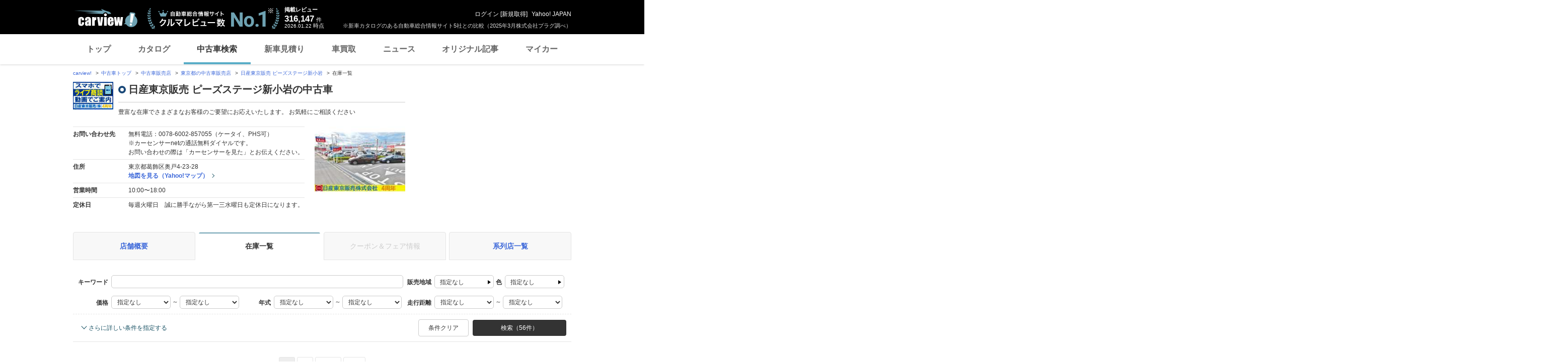

--- FILE ---
content_type: text/html;charset=UTF-8
request_url: https://ucar.carview.yahoo.co.jp/shop/tokyo/206446015/stock/
body_size: 48532
content:
<!DOCTYPE html>
<html lang="ja">
<head>

    
    
    <script src="https://s.yimg.jp/images/ds/yas/ual-2.11.0.min.js"></script>
    <script>
        window.ualcmds = window.ualcmds || [];
        window.ual = window.ual || function() {
            ualcmds.push(arguments);
        };
        ual('config', 'token', '7ded0efc-cf54-4c85-a4cc-7441b2c52745');
        ual('hit', 'pageview', {
            service: 'carview',
            opttype: 'pc',
            content_id: '',
            id_type: '',
            nopv: false,
            mtestid: "",
            ss_join_id: '',
            ss_join_id_type: '',
        }, {flush: true,});

        window.addEventListener('pageshow', (event) => {
            if (event.persisted === true) {
                ual('hit', 'pageview', {
                    service: 'carview',
                    opttype: 'pc',
                    content_id: '',
                    id_type: '',
                    nopv: false,
                    mtestid: "",
                    ss_join_id: '',
                    ss_join_id_type: '',
                }, {flush: true,});
            }
        });
    </script>


    
    <script>
        let criteoData = {
            
            "pageName":"list",
            
            
            
            "itemList":[
            
            {"pid":"AU6688618170"},
            {"pid":"AU6640650413"},
            {"pid":"AU6701469114"},
            
            ],
            
            
            "itemLists":[
            
            "AU6688618170",
            "AU6640650413",
            "AU6701469114",
            "AU6687309152",
            "AU6701458096",
            
            ],
            
            
            
        }
    </script>


    
    <!-- Google Tag Manager -->
    <script>(function(w,d,s,l,i){w[l]=w[l]||[];w[l].push({'gtm.start':
    new Date().getTime(),event:'gtm.js'});var f=d.getElementsByTagName(s)[0],
    j=d.createElement(s),dl=l!='dataLayer'?'&l='+l:'';j.async=true;j.src=
    'https://www.googletagmanager.com/gtm.js?id='+i+dl;f.parentNode.insertBefore(j,f);
    })(window,document,'script','dataLayer','GTM-TZT4DCRL');</script>
    <!-- End Google Tag Manager -->


    <meta http-equiv="Content-Type" content="text/html; charset=utf-8">
    <meta http-equiv="X-UA-Compatible" content="IE=edge" />
    <link href="https://s.yimg.jp/images/carview/pc/css/cmn.css" rel="stylesheet" type="text/css" media="all" />
    <link href="https://s.yimg.jp/images/carview/pc/css/ucar.css" rel="stylesheet" type="text/css" media="all" />
    <link href="https://ai.yimg.jp/yui/jp/mh/pc/1.0.0/css/std.css" rel="stylesheet" type="text/css" media="all" />
    <link rel="icon" href="https://s.yimg.jp/images/carview/pc/images/cmn/favicon.ico">
    <title>日産東京販売株式会社ピーズステージ新小岩の中古車在庫一覧 - carview!</title>
    <meta name="description"
          content="日産東京販売株式会社ピーズステージ新小岩の中古車在庫一覧。お問い合わせ前にクーポン＆フェア情報も確認！LINEヤフーが運営する日本最大級の自動車総合情報サイト「carview!（カービュー）」。">
    <meta name="keywords" content="中古車,乗り換え,買い替え,自動車,車,クルマ,Yahoo!,carview,carview!,カービュー,LINEヤフー"><!-- TODO:キーワード追加 -->
    <meta name="google-site-verification" content="5QMm7pR97yFaAsx94TPPYO81Yt1-eZy7l3ncPf3OkaQ" />
    <link rel="canonical" href="https://ucar.carview.yahoo.co.jp/shop/tokyo/206446015/stock/"/>
    <script src="https://yads.c.yimg.jp/js/yads-async.js"></script>

    
    <script async src="https://s.yimg.jp/images/ds/yas/ya-1.6.2.min.js"></script>
    <script>
        let mtestid = "";
        window.yacmds = window.yacmds || [];
        window.ya = window.ya || function(){yacmds.push(arguments)};
        ya('init', '240050dcb53945e1bdd723346b774ab8', 'cb362952-cae3-4035-be8a-af979a5a9978');
        ya('hit', 'pageview,webPerformance', {
            mtestid: mtestid
        });

        window.addEventListener('pageshow', (event) => {
            if (event.persisted === true) {
                ya('hit', 'pageview,webPerformance', {
                    mtestid: mtestid
                });
            }
        });
    </script>


    
<script>
    (function(i,s,o,g,r,a,m){i['GoogleAnalyticsObject']=r;i[r]=i[r]||function(){
        (i[r].q=i[r].q||[]).push(arguments)},i[r].l=1*new Date();a=s.createElement(o),
        m=s.getElementsByTagName(o)[0];a.async=1;a.src=g;m.parentNode.insertBefore(a,m)
    })(window,document,'script','//www.google-analytics.com/analytics.js','ga');

    ga('create', 'UA-50879924-3', 'auto', {'allowLinker': true});
    ga('require', 'linker');
    ga('linker:autoLink', ['carviewform.yahoo.co.jp'] , true);
    ga('send', 'pageview');

    window.addEventListener('pageshow', (event) => {
        if (event.persisted === true) {
            ga('send', 'pageview');
        }
    });
</script>

<!-- GA4 -->
<script async src="https://www.googletagmanager.com/gtag/js?id=G-LKP6YGDEPH"></script>
<script>
    window.dataLayer = window.dataLayer || [];
    function gtag(){dataLayer.push(arguments);}
    gtag('js', new Date());

    gtag('config', 'G-LKP6YGDEPH', {
        'cookie_domain':window.location.hostname
    });

    window.addEventListener('pageshow', (event) => {
        if (event.persisted === true) {
            gtag('event', 'page_view');
        }
    });
</script>



    <script>
        let pageData = {
            miffy: {
                bucket_id: ""
            }
        };

        if(typeof criteoData != 'undefined'){
           Object.keys(criteoData).forEach(function (key) {
               if(typeof pageData != 'undefined') {
                   pageData[key] = criteoData[key];
               }
           });
        }
    </script>



    <meta name="_csrf">
    
</head>
<body class="yj990 carview-used">


    <!-- Google Tag Manager (noscript) -->
    <noscript>
        <iframe src="https://www.googletagmanager.com/ns.html?id=GTM-TZT4DCRL"
                      height="0" width="0" style="display:none;visibility:hidden"></iframe>
    </noscript>
    <!-- End Google Tag Manager (noscript) -->


<!-- #wrapper/ -->
<div id="wrapper">

    <div id="header">
    <span class="yjGuid"><a name="yjPagetop" id="yjPagetop"></a><img src="https://s.yimg.jp/yui/jp/tmpl/1.1.0/audionav.gif" width="1" height="1" alt="このページの先頭です"></span>
    <span class="yjSkip"><a href="#yjContentsStart"><img src="https://s.yimg.jp/yui/jp/tmpl/1.1.0/audionav.gif" alt="このページの本文へ" width="1" height="1" ></a></span>

    <div id="sh"><!--CustomLogger #sh-->
        <div class="header_common--wrapper">
            <div class="header_common">
                
                
                    <p class="header_common--logo">
                        
                        <a href="https://carview.yahoo.co.jp/">
                        
                        <img src="https://s.yimg.jp/images/carview/common/images/svg/logo_carview_white_large.svg" alt="carview!" width="130" height="36">
                        
                        </a>
                        
                    </p>
                
                
                    <div class="header_common--review_appeal">
                        <img src="https://s.yimg.jp/images/carview/pc/images/cmn/header_car-review_no1.png" alt="自動車総合情報サイト クルマレビュー数 No.1" width="262" height="42">
                        <div class="header_common--review_appeal--note">※新車カタログのある自動車総合情報サイト5社との比較（2025年3月株式会社プラグ調べ）</div>
                    </div>
                    <div class="header_common--review_number">
                        <div class="header_common--review_number--ttl">掲載レビュー</div>
                        <div class="header_common--review_number--count"><a href="https://carview.yahoo.co.jp/ncar/catalog/" data-cl-params="_cl_link:rvwlnk;"><p>316,147</p><div class="size_small">件</div></a></div>
                        <div class="header_common--review_number--time"><time>2026.01.22</time>時点</div>
                    </div>
                    <div class="header_common--user_info">
                        <div class="header_common--user_info--name"><a href="https://login.yahoo.co.jp/config/login?.src=auto&amp;.done=https%3A%2F%2Fucar.carview.yahoo.co.jp%2Fshop%2Ftokyo%2F206446015%2Fstock%2F">ログイン</a> [<a href="https://account.edit.yahoo.co.jp/registration?.src=www&amp;.done=https%3A%2F%2Fucar.carview.yahoo.co.jp%2Fshop%2Ftokyo%2F206446015%2Fstock%2F">新規取得</a>]</div>
                        
                        <div class="header_common--user_info--ylogo"><a href="https://www.yahoo.co.jp/">Yahoo! JAPAN</a></div>
                    </div>
                
            </div>
        </div>
    </div><!--ULT /#sh-->

    
        <div id="h_nav"><!--ULT #h_nav-->
            <div class="global_nav_wrapper">
                <nav class="global_nav">
                    <a class="global_nav--item" data-cl-params="_cl_link:top;" href="https://carview.yahoo.co.jp/" data-cl_cl_index="1">トップ</a>
                    <a class="global_nav--item" data-cl-params="_cl_link:ctl;" href="https://carview.yahoo.co.jp/ncar/catalog/" data-cl_cl_index="2">カタログ</a>
                    <a class="global_nav--item is-current" data-cl-params="_cl_link:ucr;" href="https://ucar.carview.yahoo.co.jp/" data-cl_cl_index="3">中古車検索</a>
                    <a class="global_nav--item" data-cl-params="_cl_link:estm;" href="https://carviewform.yahoo.co.jp/newcar/?utm_source=carview&amp;utm_medium=referral&amp;utm_campaign=cv_glonavi_pc&amp;src=cv_glonavi_pc" data-cl_cl_index="4">新車見積り</a>
                    <a class="global_nav--item" data-cl-params="_cl_link:asmt;" href="https://kaitori.carview.co.jp/?src=yahooautos_kaitori_glonavi_pc" data-cl_cl_index="5">車買取</a>
                    <a class="global_nav--item" data-cl-params="_cl_link:news;" href="https://carview.yahoo.co.jp/news/" data-cl_cl_index="6">ニュース</a>
                    <a class="global_nav--item" data-cl-params="_cl_link:art;" href="https://carview.yahoo.co.jp/article/" data-cl_cl_index="7">オリジナル記事</a>
                    <a class="global_nav--item" data-cl-params="_cl_link:myc;" href="https://mycar.yahoo.co.jp/" data-cl_cl_index="8">マイカー</a>
                </nav>
            </div>

        </div><!--ULT /#h_nav-->
    
</div><!--/#header-->


    <!-- EMG/ -->
    <div id="emg">
        <script defer src="https://s.yimg.jp/images/templa/mhdemg/v2/templa.min.js"></script>
<script>
    window.addEventListener('DOMContentLoaded', function () {
        if (typeof YAHOO !== 'undefined' && typeof YAHOO.JP !== 'undefined' && typeof YAHOO.JP.templa.EMG !== 'undefined' && typeof YAHOO.JP.templa.EMG.load !== 'undefined') {
            YAHOO.JP.templa.EMG.load({
                device_id: 'pc',
                disable_emg1: false,
                disable_emg2: false,
                disable_emg3: false
            });
        }
    }, false);
</script>
<div id="TEMPLA_EMG"></div>
    </div>
    <!-- /EMG -->

    <!-- #contents/ -->
    <div id="contents">
        <div id="bclst_ucar"><!--ULT #bclst_ucar-->
            <div>
    <div id="yjContentsHeader">
        <div id="yjBreadcrumbs" class="breadcrumbs">
            <ul>
                <li>
                    <a href="https://carview.yahoo.co.jp/">carview!</a>
                </li>
                
                    <li>
                        <a href="/">中古車トップ</a>
                    </li>
                    
                
                    <li>
                        <a href="/shop/">中古車販売店</a>
                    </li>
                    
                
                    <li>
                        <a href="/shop/tokyo/">東京都の中古車販売店</a>
                    </li>
                    
                
                    <li>
                        <a href="/shop/tokyo/206446015/">日産東京販売 ピーズステージ新小岩</a>
                    </li>
                    
                
                    
                    <li>在庫一覧</li>
                
            </ul>
        </div><!--/#yjBreadcrumbs-->
    </div><!--/#yjContentsHeader-->
</div>

        </div><!--ULT /#bclst_ucar-->
        <!-- #ldjson meta -->
        
    <script type="application/ld+json">
        {
  "@context" : "http://schema.org",
  "@type" : "BreadcrumbList",
  "itemListElement" : [ {
    "@type" : "ListItem",
    "position" : 1,
    "item" : {
      "@id" : "https://carview.yahoo.co.jp",
      "name" : "carview!"
    }
  }, {
    "@type" : "ListItem",
    "position" : 2,
    "item" : {
      "@id" : "https://ucar.carview.yahoo.co.jp/",
      "name" : "中古車トップ"
    }
  }, {
    "@type" : "ListItem",
    "position" : 3,
    "item" : {
      "@id" : "https://ucar.carview.yahoo.co.jp/shop/",
      "name" : "中古車販売店"
    }
  }, {
    "@type" : "ListItem",
    "position" : 4,
    "item" : {
      "@id" : "https://ucar.carview.yahoo.co.jp/shop/tokyo/",
      "name" : "東京都の中古車販売店"
    }
  }, {
    "@type" : "ListItem",
    "position" : 5,
    "item" : {
      "@id" : "https://ucar.carview.yahoo.co.jp/shop/tokyo/206446015/",
      "name" : "日産東京販売 ピーズステージ新小岩"
    }
  }, {
    "@type" : "ListItem",
    "position" : 6,
    "item" : {
      "@id" : "https://ucar.carview.yahoo.co.jp/shop/tokyo/206446015/stock/",
      "name" : "在庫一覧"
    }
  } ]
}
    </script>

        <!-- /#ldjson meta -->

        <!-- #yjContentsBody/ -->
        <div id="yjContentsBody">
            <span class="yjGuid"><a name="yjContentsStart" id="yjContentsStart"></a><img src="https://s.yimg.jp/yui/jp/tmpl/1.1.0/audionav.gif" alt="ここから本文です" width="1" height="1"></span>
            <!-- #yjMain/ -->
            <div id="yjMain">
                

                <div class="ucar_shop--common_info">
    <div class="ucar_shop--common_info--head">

        <div class="ucar_shop--common_info--head--img">
            <img src="https://autos-pctr.c.yimg.jp/[base64]" width="80" height="60" alt="日産東京販売 ピーズステージ新小岩">
        </div>

        <div class="ucar_shop--common_info--head--main">
            <h1 class="ttl--page">日産東京販売 ピーズステージ新小岩の中古車</h1>
            <p class="ucar_shop--common_info--head--main--txt">豊富な在庫でさまざまなお客様のご要望にお応えいたします。 お気軽にご相談ください</p>
        </div>
    </div>

    <div class="ucar_shop--common_info--body">
        <div class="ucar_shop--common_info--body--main">
            <table class="ucar_shop--common_info--tbl">
                <tbody>
                <tr>
                    <th>お問い合わせ先</th>
                    <td>
                        
                            <p>無料電話：0078-6002-857055（ケータイ、PHS可）</p>
                            <p>※カーセンサーnetの通話無料ダイヤルです。<br>
                                お問い合わせの際は「カーセンサーを見た」とお伝えください。</p>
                        
                        
                    </td>
                </tr>
                <tr>
                    <th>住所</th>
                    <td>
                        <p>東京都葛飾区奥戸4-23-28</p>
                        <p id="maplnk" class="ucar_shop--arw_lnk">
                            <a href="https://map.yahoo.co.jp/maps?type=scroll&amp;lat=35.72795686&amp;lon=139.86892229&amp;z=16&amp;mode=map&amp;pointer=on&amp;datum=wgs&amp;fa=ks&amp;home=on&amp;hlat=35.72795686&amp;hlon=139.86892229&amp;layout=&amp;ei=utf-8&amp;p=" target="_blank" rel="nofollow noopener">地図を見る（Yahoo!マップ）</a>
                        </p><!--ULT #maplnk-->
                    </td>
                </tr>

                <tr>
                    <th>営業時間</th>
                    <td>10:00〜18:00</td>
                </tr>
                <tr>
                    <th>定休日</th>
                    <td>毎週火曜日　誠に勝手ながら第一三水曜日も定休日になります。</td>
                </tr>
                
                </tbody>
            </table>
        </div>
        <div class="ucar_shop--common_info--body--img"><img src="https://autos-pctr.c.yimg.jp/[base64]" width="200" height="150" alt="日産東京販売 ピーズステージ新小岩"></div>
    </div>
</div>
            </div>
            <!-- /#yjMain -->
            <!-- #yjSub/ -->
            <div id="yjSub">
                <!-- ad LREC/ -->
                <div id="yjLrec">
                    <div id="ad-lrec"></div>
                </div>
                <!-- /ad LREC -->
            </div>
            <!-- /#yjSub -->
        </div>
        <!-- /#yjContentsBody -->

        <!-- one_column--area/ -->
        <div class="one_column--area">
            <div class="ucar_shop--shop_content_tab"><!-- 店舗情報タブ/ -->
    <div id="tab"><!--ULT #tab-->
        <ul class="ucar_shop--shop_content_tab--list">

            
            
                <li class="ucar_shop--shop_content_tab--list--item">
                    <a href="/shop/tokyo/206446015/">店舗概要</a>
                </li>
            
            
            
            
            
                <li class="ucar_shop--shop_content_tab--list--item current">
                    <a href="/shop/tokyo/206446015/stock/">在庫一覧</a>
                </li>
            
            
            

            
            
            
            
                <li class="ucar_shop--shop_content_tab--list--item disabled">
                    <a href="#">クーポン＆フェア情報</a>
                </li>
            

            
            
                <li class="ucar_shop--shop_content_tab--list--item">
                    <a href="/shop/tokyo/206446015/group/">系列店一覧</a>
                </li>
            
            
            

        </ul><!--ULT /#tab-->
    </div>
</div>
<!-- /店舗情報タブ -->


            
                <!-- 条件絞り込み検索/ -->
                <form action="/shop/206446015/stock/" method="GET" id="condsrch">
    <input type="hidden" name="shopId" id="shopId" value="206446015"/>
    <div id="srcframe"><!--ULT #srcframe-->
        <div  class="condition_filter--block condition_filter--block-wide">
            <div class="condition_filter--main_filtering">
                <div class="condition_filter--main_filtering--inner">
                    <dl class="filtering_setting--box filtering_setting--box-keyword">
                        <dt class="filtering_setting--box--ttl">キーワード</dt>
                        <dd class="filtering_setting--box--body">
                            <p><input type="text" name="q" class="filtering_setting--text_input w-wide sendBeaconLog" data-cl-params="_cl_module:condsrch;_cl_link:keyword" id="q" value=""></p>
                            <input type="hidden" name="ei" value="utf-8">
                        </dd>
                    </dl>
                    <dl class="filtering_setting--box filtering_setting--box-sales_area">
                        <dt class="filtering_setting--box--ttl">販売地域</dt>
                        <dd class="filtering_setting--box--body">
                            <noscript>
                                指定できません
                            </noscript>
                            <p id="choiceArea"><a href="#stateSelect" class="btn-modal-open btn-select-condition sendBeaconLog" id="prefText" data-cl-params="_cl_module:condsrch;_cl_link:prefText">指定なし</a></p>
                            <!-- condition_select--mod/ -->
                            <div id="stateSelect" style="display: none">
                                <div class="condition_select--mod state-select">
                                    <h2 class="condition_select--ttl">都道府県を選ぶ</h2>
                                    <div class="condition_select--body">

                                    </div>
                                    <div class="condition_select--submit in-modal">
                                        <a href="javascript:;" class="condition_select--submit_btn" id="stateFix">都道府県を決定</a>
                                    </div>
                                </div>
                            </div>
                            <!-- /condition_select--mod -->
                        </dd>
                    </dl>
                    <dl class="filtering_setting--box filtering_setting--box-color">
                        <dt class="filtering_setting--box--ttl">色</dt>
                        <dd class="filtering_setting--box--body">
                            <noscript>
                                指定できません
                            </noscript>
                            <p id="choiceColor" style=""><a href="#colorSelect" class="btn-modal-open btn-select-condition sendBeaconLog" id="colorText" data-cl-params="_cl_module:condsrch;_cl_link:colorText">指定なし</a></p>
                            <!-- condition_select--mod/ -->
                            <div id="colorSelect" style="display: none">
                                <div class="condition_select--mod color-select">
                                    <h2 class="condition_select--ttl">ボディカラー(色)を選ぶ</h2>
                                    <div class="condition_select--body">
                                        <ul class="condition_select--color_list">
                                            <li class="condition_select--color_list--item">
                                                <input type="checkbox" id="clr1" name="color" value="1" class="hidden"><input type="hidden" name="_color" value="on"/><label class="checkbox--used" for="clr1"><span class="ico_clr clr_white"></span>白</label>
                                            </li>
                                            <li class="condition_select--color_list--item">
                                                <input type="checkbox" id="clr2" name="color" value="2" class="hidden"><input type="hidden" name="_color" value="on"/><label class="checkbox--used" for="clr2"><span class="ico_clr clr_pearl"></span>真珠(パール)</label>
                                            </li>
                                            <li class="condition_select--color_list--item">
                                                <input type="checkbox" id="clr3" name="color" value="3" class="hidden"><input type="hidden" name="_color" value="on"/><label class="checkbox--used" for="clr3"><span class="ico_clr clr_red"></span>赤</label>
                                            </li>
                                            <li class="condition_select--color_list--item">
                                                <input type="checkbox" id="clr4" name="color" value="4" class="hidden"><input type="hidden" name="_color" value="on"/><label class="checkbox--used" for="clr4"><span class="ico_clr clr_blue"></span>青</label>
                                            </li>
                                            <li class="condition_select--color_list--item">
                                                <input type="checkbox" id="clr5" name="color" value="5" class="hidden"><input type="hidden" name="_color" value="on"/><label class="checkbox--used" for="clr5"><span class="ico_clr clr_navy"></span>紺</label>
                                            </li>
                                            <li class="condition_select--color_list--item">
                                                <input type="checkbox" id="clr6" name="color" value="6" class="hidden"><input type="hidden" name="_color" value="on"/><label class="checkbox--used" for="clr6"><span class="ico_clr clr_green"></span>緑</label>
                                            </li>
                                            <li class="condition_select--color_list--item">
                                                <input type="checkbox" id="clr7" name="color" value="7" class="hidden"><input type="hidden" name="_color" value="on"/><label class="checkbox--used" for="clr7"><span class="ico_clr clr_black"></span>黒</label>
                                            </li>
                                            <li class="condition_select--color_list--item">
                                                <input type="checkbox" id="clr8" name="color" value="8" class="hidden"><input type="hidden" name="_color" value="on"/><label class="checkbox--used" for="clr8"><span class="ico_clr clr_brown"></span>茶</label>
                                            </li>
                                            <li class="condition_select--color_list--item">
                                                <input type="checkbox" id="clr11" name="color" value="11" class="hidden"><input type="hidden" name="_color" value="on"/><label class="checkbox--used" for="clr11"><span class="ico_clr clr_yellow"></span>黄</label>
                                            </li>
                                            <li class="condition_select--color_list--item">
                                                <input type="checkbox" id="clr12" name="color" value="12" class="hidden"><input type="hidden" name="_color" value="on"/><label class="checkbox--used" for="clr12"><span class="ico_clr clr_orange"></span>橙(オレンジ)</label>
                                            </li>
                                            <li class="condition_select--color_list--item">
                                                <input type="checkbox" id="clr9" name="color" value="9" class="hidden"><input type="hidden" name="_color" value="on"/><label class="checkbox--used" for="clr9"><span class="ico_clr clr_gold"></span>金</label>
                                            </li>
                                            <li class="condition_select--color_list--item">
                                                <input type="checkbox" id="clr10" name="color" value="10" class="hidden"><input type="hidden" name="_color" value="on"/><label class="checkbox--used" for="clr10"><span class="ico_clr clr_silver"></span>銀</label>
                                            </li>
                                            <li class="condition_select--color_list--item">
                                                <input type="checkbox" id="clr13" name="color" value="13" class="hidden"><input type="hidden" name="_color" value="on"/><label class="checkbox--used" for="clr13"><span class="ico_clr clr_pink"></span>桃</label>
                                            </li>
                                            <li class="condition_select--color_list--item">
                                                <input type="checkbox" id="clr14" name="color" value="14" class="hidden"><input type="hidden" name="_color" value="on"/><label class="checkbox--used" for="clr14"><span class="ico_clr clr_purple"></span>紫</label>
                                            </li>
                                            <li class="condition_select--color_list--item">
                                                <input type="checkbox" id="clr15" name="color" value="15" class="hidden"><input type="hidden" name="_color" value="on"/><label class="checkbox--used" for="clr15"><span class="ico_clr clr_gray"></span>灰</label>
                                            </li>
                                            <li class="condition_select--color_list--item">
                                                <input type="checkbox" id="clr16" name="color" value="16" class="hidden"><input type="hidden" name="_color" value="on"/><label class="checkbox--used" for="clr16"><span class="ico_clr clr_other-on_color"></span>その他</label>
                                            </li>
                                        </ul>
                                    </div>
                                    <div class="condition_select--submit in-modal">
                                        <a href="javascript:;" class="condition_select--submit_btn" id="colorFix"><span class="ico-search"></span>ボディカラー(色)を決定</a>
                                    </div>
                                </div>
                            </div>
                            <!-- /condition_select--mod -->
                        </dd>
                    </dl>
                </div>
                <div class="condition_filter--main_filtering--inner">
                    <dl class="filtering_setting--box filtering_setting--box-price_range">
                        <dt class="filtering_setting--box--ttl">価格</dt>
                        <dd class="filtering_setting--box--body">
                            <p>
                                <select name="price_min" class="filtering_setting--select">
                                    <option value="">指定なし</option>
                                    <option value="100000">10万円</option>
                                    <option value="200000">20万円</option>
                                    <option value="300000">30万円</option>
                                    <option value="400000">40万円</option>
                                    <option value="500000">50万円</option>
                                    <option value="600000">60万円</option>
                                    <option value="700000">70万円</option>
                                    <option value="800000">80万円</option>
                                    <option value="900000">90万円</option>
                                    <option value="1000000">100万円</option>
                                    <option value="1200000">120万円</option>
                                    <option value="1400000">140万円</option>
                                    <option value="1600000">160万円</option>
                                    <option value="1800000">180万円</option>
                                    <option value="2000000">200万円</option>
                                    <option value="2500000">250万円</option>
                                    <option value="3000000">300万円</option>
                                    <option value="3500000">350万円</option>
                                    <option value="4000000">400万円</option>
                                    <option value="4500000">450万円</option>
                                    <option value="5000000">500万円</option>
                                    <option value="6000000">600万円</option>
                                    <option value="7000000">700万円</option>
                                    <option value="8000000">800万円</option>
                                    <option value="9000000">900万円</option>
                                    <option value="10000000">1000万円</option>
                                </select> ～
                                <select name="price_max" class="filtering_setting--select">
                                    <option value="">指定なし</option>
                                    <option value="100000">10万円</option>
                                    <option value="200000">20万円</option>
                                    <option value="300000">30万円</option>
                                    <option value="400000">40万円</option>
                                    <option value="500000">50万円</option>
                                    <option value="600000">60万円</option>
                                    <option value="700000">70万円</option>
                                    <option value="800000">80万円</option>
                                    <option value="900000">90万円</option>
                                    <option value="1000000">100万円</option>
                                    <option value="1200000">120万円</option>
                                    <option value="1400000">140万円</option>
                                    <option value="1600000">160万円</option>
                                    <option value="1800000">180万円</option>
                                    <option value="2000000">200万円</option>
                                    <option value="2500000">250万円</option>
                                    <option value="3000000">300万円</option>
                                    <option value="3500000">350万円</option>
                                    <option value="4000000">400万円</option>
                                    <option value="4500000">450万円</option>
                                    <option value="5000000">500万円</option>
                                    <option value="6000000">600万円</option>
                                    <option value="7000000">700万円</option>
                                    <option value="8000000">800万円</option>
                                    <option value="9000000">900万円</option>
                                    <option value="10000000">1000万円</option>
                                </select>
                            </p>
                        </dd>
                    </dl>
                    <dl class="filtering_setting--box filtering_setting--box-model_year">
                        <dt class="filtering_setting--box--ttl">年式</dt>
                        <dd class="filtering_setting--box--body">
                            <p>
                                <select name="year_min" class="filtering_setting--select">
                                    <option value="">指定なし</option>
                                    <option value="2027">2027年</option>
                                    <option value="2026">2026年</option>
                                    <option value="2025">2025年</option>
                                    <option value="2024">2024年</option>
                                    <option value="2023">2023年</option>
                                    <option value="2022">2022年</option>
                                    <option value="2021">2021年</option>
                                    <option value="2020">2020年</option>
                                    <option value="2019">2019年</option>
                                    <option value="2018">2018年</option>
                                    <option value="2017">2017年</option>
                                    <option value="2016">2016年</option>
                                    <option value="2015">2015年</option>
                                    <option value="2014">2014年</option>
                                    <option value="2013">2013年</option>
                                    <option value="2012">2012年</option>
                                    <option value="2011">2011年</option>
                                    <option value="2010">2010年</option>
                                    <option value="2009">2009年</option>
                                    <option value="2008">2008年</option>
                                    <option value="2007">2007年</option>
                                    <option value="2006">2006年</option>
                                    <option value="2005">2005年</option>
                                    <option value="2004">2004年</option>
                                    <option value="2003">2003年</option>
                                    <option value="2002">2002年</option>
                                    <option value="2001">2001年</option>
                                    <option value="2000">2000年</option>
                                    <option value="1999">1999年</option>
                                    <option value="1998">1998年</option>
                                    <option value="1997">1997年</option>
                                    <option value="1996">1996年</option>
                                    <option value="1995">1995年</option>
                                    <option value="1994">1994年</option>
                                    <option value="1993">1993年</option>
                                    <option value="1992">1992年</option>
                                    <option value="1991">1991年</option>
                                    <option value="1990">1990年</option>
                                    <option value="1989">1989年</option>
                                    <option value="1988">1988年</option>
                                </select> ～
                                <select name="year_max" class="filtering_setting--select">
                                    <option value="">指定なし</option>
                                    <option value="2027">2027年</option>
                                    <option value="2026">2026年</option>
                                    <option value="2025">2025年</option>
                                    <option value="2024">2024年</option>
                                    <option value="2023">2023年</option>
                                    <option value="2022">2022年</option>
                                    <option value="2021">2021年</option>
                                    <option value="2020">2020年</option>
                                    <option value="2019">2019年</option>
                                    <option value="2018">2018年</option>
                                    <option value="2017">2017年</option>
                                    <option value="2016">2016年</option>
                                    <option value="2015">2015年</option>
                                    <option value="2014">2014年</option>
                                    <option value="2013">2013年</option>
                                    <option value="2012">2012年</option>
                                    <option value="2011">2011年</option>
                                    <option value="2010">2010年</option>
                                    <option value="2009">2009年</option>
                                    <option value="2008">2008年</option>
                                    <option value="2007">2007年</option>
                                    <option value="2006">2006年</option>
                                    <option value="2005">2005年</option>
                                    <option value="2004">2004年</option>
                                    <option value="2003">2003年</option>
                                    <option value="2002">2002年</option>
                                    <option value="2001">2001年</option>
                                    <option value="2000">2000年</option>
                                    <option value="1999">1999年</option>
                                    <option value="1998">1998年</option>
                                    <option value="1997">1997年</option>
                                    <option value="1996">1996年</option>
                                    <option value="1995">1995年</option>
                                    <option value="1994">1994年</option>
                                    <option value="1993">1993年</option>
                                    <option value="1992">1992年</option>
                                    <option value="1991">1991年</option>
                                    <option value="1990">1990年</option>
                                    <option value="1989">1989年</option>
                                    <option value="1988">1988年</option>
                                </select>
                            </p>
                        </dd>
                    </dl>
                    <dl class="filtering_setting--box filtering_setting--box-mileage">
                        <dt class="filtering_setting--box--ttl">走行距離</dt>
                        <dd class="filtering_setting--box--body">
                            <p>
                                <select name="distance_min" class="filtering_setting--select">
                                    <option value="">指定なし</option>
                                    <option value="1000">1000km</option>
                                    <option value="5000">5000km</option>
                                    <option value="10000">1万km</option>
                                    <option value="20000">2万km</option>
                                    <option value="30000">3万km</option>
                                    <option value="40000">4万km</option>
                                    <option value="50000">5万km</option>
                                    <option value="60000">6万km</option>
                                    <option value="70000">7万km</option>
                                    <option value="80000">8万km</option>
                                    <option value="90000">9万km</option>
                                    <option value="100000">10万km</option>
                                    <option value="150000">15万km</option>
                                </select> ～
                                <select name="distance_max" class="filtering_setting--select">
                                    <option value="">指定なし</option>
                                    <option value="1000">1000km</option>
                                    <option value="5000">5000km</option>
                                    <option value="10000">1万km</option>
                                    <option value="20000">2万km</option>
                                    <option value="30000">3万km</option>
                                    <option value="40000">4万km</option>
                                    <option value="50000">5万km</option>
                                    <option value="60000">6万km</option>
                                    <option value="70000">7万km</option>
                                    <option value="80000">8万km</option>
                                    <option value="90000">9万km</option>
                                    <option value="100000">10万km</option>
                                    <option value="150000">15万km</option>
                                </select>
                            </p>
                        </dd>
                    </dl>
                </div>
            </div>
            <div class="condition_filter--sub_filtering">
                <table class="condition_filter--sub_filtering--tbl">
                    <tbody>
                    <tr>
                        <th>車両条件</th>
                        <td>
                            <div class="condition_filter--sub_filtering--inner">
                                <dl class="filtering_setting--box">
                                    <dt class="filtering_setting--box--ttl">ボディタイプ</dt>
                                    <dd class="filtering_setting--box--body">
                                        <select name="body_type" class="filtering_setting--select w-max">
                                            <option value="">指定なし</option>
                                            <option value="S">セダン</option>
                                            <option value="M">ミニバン</option>
                                            <option value="D">ハッチバック</option>
                                            <option value="W">ステーションワゴン</option>
                                            <option value="X">SUV・クロカン</option>
                                            <option value="C">クーペ・スポーツカー</option>
                                            <option value="O">オープンカー</option>
                                            <option value="K">軽自動車</option>
                                            <option value="N">その他</option>
                                        </select>
                                    </dd>
                                </dl>
                                <dl class="filtering_setting--box">
                                    <dt class="filtering_setting--box--ttl">ミッション</dt>
                                    <dd class="filtering_setting--box--body">
                                        <select name="transmission" class="filtering_setting--select w-max">
                                            <option value="">指定なし</option>
                                            <option value="1">AT/CVT</option>
                                            <option value="2">MT</option>
                                        </select>
                                    </dd>
                                </dl>
                                <dl class="filtering_setting--box">
                                    <dt class="filtering_setting--box--ttl">ハンドル</dt>
                                    <dd class="filtering_setting--box--body">
                                        <select name="handle" class="filtering_setting--select w-max">
                                            <option value="">指定なし</option>
                                            <option value="1">右ハンドル</option>
                                            <option value="2">左ハンドル</option>
                                        </select>
                                    </dd>
                                </dl>
                                <dl class="filtering_setting--box">
                                    <dt class="filtering_setting--box--ttl">エンジン種別</dt>
                                    <dd class="filtering_setting--box--body">
                                        <select name="engine" class="filtering_setting--select w-max">
                                            <option value="">指定なし</option>
                                            <option value="1">ガソリン</option>
                                            <option value="2">ディーゼル</option>
                                            <option value="3">ハイブリッド</option>
                                            <option value="4">電気</option>
                                            <option value="9">その他</option>
                                        </select>
                                    </dd>
                                </dl>
                                <dl class="filtering_setting--box">
                                    <dt class="filtering_setting--box--ttl">使用燃料</dt>
                                    <dd class="filtering_setting--box--body">
                                        <select name="fuel" class="filtering_setting--select w-max">
                                            <option value="">指定なし</option>
                                            <option value="1">レギュラー</option>
                                            <option value="2">ハイオク</option>
                                            <option value="3">軽油</option>
                                        </select>
                                    </dd>
                                </dl>
                                <dl class="filtering_setting--box">
                                    <dt class="filtering_setting--box--ttl">乗車定員</dt>
                                    <dd class="filtering_setting--box--body">
                                        <select name="capacity" class="filtering_setting--select w-max">
                                            <option value="">指定なし</option>
                                            <option value="2">2名</option>
                                            <option value="3">3名</option>
                                            <option value="4">4名</option>
                                            <option value="5">5名</option>
                                            <option value="6">6名</option>
                                            <option value="7">7名</option>
                                            <option value="8">8名</option>
                                            <option value="9">9名</option>
                                            <option value="10">10名以上</option>
                                        </select>
                                    </dd>
                                </dl>
                                <dl class="filtering_setting--box">
                                    <dt class="filtering_setting--box--ttl">修復歴</dt>
                                    <dd class="filtering_setting--box--body">
                                        <select name="reparation" class="filtering_setting--select w-max">
                                            <option value="">指定なし</option>
                                            <option value="1">なし</option>
                                            <option value="2">あり</option>
                                        </select>
                                    </dd>
                                </dl>
                                <dl class="filtering_setting--box">
                                    <dt class="filtering_setting--box--ttl">車検残</dt>
                                    <dd class="filtering_setting--box--body">
                                        <select name="inspection" class="filtering_setting--select w-max">
                                            <option value="">指定なし</option>
                                            <option value="6">半年以上</option>
                                            <option value="12">1年以上</option>
                                        </select>
                                    </dd>
                                </dl>
                                <dl class="filtering_setting--box">
                                    <dt class="filtering_setting--box--ttl">スライドドア</dt>
                                    <dd class="filtering_setting--box--body">
                                        <select name="slidedoor" class="filtering_setting--select w-max">
                                            <option value="">指定なし</option>
                                            <option value="1">両側電動</option>
                                            <option value="4">片側電動</option>
                                            <option value="2">両側(片側のみ電動)</option>
                                        </select>
                                    </dd>
                                </dl>
                                <dl class="filtering_setting--box">
                                    <dt class="filtering_setting--box--ttl">排気量</dt>
                                    <dd class="filtering_setting--box--body">
                                        <select name="displacement_min" class="filtering_setting--select w-short mg5r">
                                            <option value="">指定なし</option>
                                            <option value="550">550cc</option>
                                            <option value="660">660cc</option>
                                            <option value="1000">1,000cc</option>
                                            <option value="1500">1,500cc</option>
                                            <option value="2000">2,000cc</option>
                                            <option value="2500">2,500cc</option>
                                            <option value="3000">3,000cc</option>
                                            <option value="3500">3,500cc</option>
                                            <option value="4000">4,000cc</option>
                                            <option value="4500">4,500cc</option>
                                            <option value="5000">5,000cc</option>
                                            <option value="5500">5,500cc</option>
                                            <option value="6000">6,000cc</option>
                                        </select>～
                                        <select name="displacement_max" class="filtering_setting--select w-short mg5l">
                                            <option value="">指定なし</option>
                                            <option value="550">550cc</option>
                                            <option value="660">660cc</option>
                                            <option value="1000">1,000cc</option>
                                            <option value="1500">1,500cc</option>
                                            <option value="2000">2,000cc</option>
                                            <option value="2500">2,500cc</option>
                                            <option value="3000">3,000cc</option>
                                            <option value="3500">3,500cc</option>
                                            <option value="4000">4,000cc</option>
                                            <option value="4500">4,500cc</option>
                                            <option value="5000">5,000cc</option>
                                            <option value="5500">5,500cc</option>
                                            <option value="6000">6,000cc</option>
                                        </select>
                                    </dd>
                                </dl>
                            </div>
                            <ul class="filtering_setting--list">
                                <li class="filtering_setting--list--item">
                                    <p>
                                        
                                            
                                            
                                            
                                            
                                                <input type="checkbox" value="awd"
                                                       id="awd" name="baseCondition" class="hidden">
                                            
                                        
                                        <label for="awd" class="checkbox--used">4WD</label>
                                    </p>
                                </li>
                                <li class="filtering_setting--list--item">
                                    <p>
                                        
                                            
                                            
                                            
                                            
                                                <input type="checkbox" value="blotter"
                                                       id="blotter" name="baseCondition" class="hidden">
                                            
                                        
                                        <label for="blotter" class="checkbox--used">定期点検記録簿</label>
                                    </p>
                                </li>
                                <li class="filtering_setting--list--item">
                                    <p>
                                        
                                            
                                            
                                            
                                            
                                                <input type="checkbox" value="welfare"
                                                       id="welfare" name="baseCondition" class="hidden">
                                            
                                        
                                        <label for="welfare" class="checkbox--used">福祉車両</label>
                                    </p>
                                </li>
                                <li class="filtering_setting--list--item">
                                    <p>
                                        
                                            
                                            
                                            
                                            
                                                <input type="checkbox" value="campervan"
                                                       id="campervan" name="baseCondition" class="hidden">
                                            
                                        
                                        <label for="campervan" class="checkbox--used">キャンピングカー</label>
                                    </p>
                                </li>
                                <li class="filtering_setting--list--item">
                                    <p>
                                        
                                            
                                                <input type="checkbox" value="keiflag"
                                                       id="keiflag" name="other" class="hidden">
                                            
                                            
                                            
                                            
                                        
                                        <label for="keiflag" class="checkbox--used">軽自動車を除く</label>
                                    </p>
                                </li>
                                <li class="filtering_setting--list--item">
                                    <p>
                                        
                                            
                                            
                                                <input type="checkbox" value="nosmoking"
                                                       id="nosmoking" name="amenity" class="hidden">
                                            
                                            
                                            
                                        
                                        <label for="nosmoking" class="checkbox--used">禁煙車</label>
                                    </p>
                                </li>
                                <li class="filtering_setting--list--item">
                                    <p>
                                        
                                            
                                            
                                            
                                                <input type="checkbox" value="cold_area"
                                                       id="cold_area" name="equipment" class="hidden">
                                            
                                            
                                        
                                        <label for="cold_area" class="checkbox--used">寒冷地仕様車</label>
                                    </p>
                                </li>
                                <li class="filtering_setting--list--item">
                                    <p class="mg10t">
                                    <p><input type="checkbox" value="turbo" id="turbo" name="baseCondition"
                                              class="hidden">
                                        <label class="checkbox--used" for="turbo">過給器設定モデル<span class="supllement">（ターボ・スーパーチャージャーなど）</span></label>
                                    </p>
                                </li>
                            </ul>
                        </td>
                    </tr>
                    <tr>
                        <th>基本装備</th>
                        <td>
                            <ul class="filtering_setting--list">
                                <li class="filtering_setting--list--item">
                                    <p>
                                        
                                            
                                            
                                            
                                                <input type="checkbox" value="keyless_entry" id="keyless_entry"
                                                       name="equipment" class="hidden">
                                            
                                        
                                        <label for="keyless_entry" class="checkbox--used">キーレスエントリー</label>
                                    </p>
                                </li>
                                <li class="filtering_setting--list--item">
                                    <p>
                                        
                                            
                                            
                                            
                                                <input type="checkbox" value="smart_key" id="smart_key"
                                                       name="equipment" class="hidden">
                                            
                                        
                                        <label for="smart_key" class="checkbox--used">スマートキー</label>
                                    </p>
                                </li>
                                <li class="filtering_setting--list--item">
                                    <p>
                                        
                                            
                                            
                                            
                                                <input type="checkbox" value="power_window" id="power_window"
                                                       name="equipment" class="hidden">
                                            
                                        
                                        <label for="power_window" class="checkbox--used">パワーウィンドウ</label>
                                    </p>
                                </li>
                                <li class="filtering_setting--list--item">
                                    <p>
                                        
                                            
                                            
                                            
                                                <input type="checkbox" value="power_steering" id="power_steering"
                                                       name="equipment" class="hidden">
                                            
                                        
                                        <label for="power_steering" class="checkbox--used">パワステ</label>
                                    </p>
                                </li>
                                <li class="filtering_setting--list--item">
                                    <p>
                                        
                                            
                                            
                                            
                                                <input type="checkbox" value="air_conditioning" id="air_conditioning"
                                                       name="equipment" class="hidden">
                                            
                                        
                                        <label for="air_conditioning" class="checkbox--used">エアコン・クーラー</label>
                                    </p>
                                </li>
                                <li class="filtering_setting--list--item">
                                    <p>
                                        
                                            
                                            
                                            
                                                <input type="checkbox" value="dual_ac" id="dual_ac"
                                                       name="equipment" class="hidden">
                                            
                                        
                                        <label for="dual_ac" class="checkbox--used">Wエアコン</label>
                                    </p>
                                </li>
                                <li class="filtering_setting--list--item">
                                    <p>
                                        
                                            
                                                <input type="checkbox" value="dischargeheadlamp" id="dischargeheadlamp"
                                                       name="ease" class="hidden">
                                            
                                            
                                            
                                        
                                        <label for="dischargeheadlamp" class="checkbox--used">ディスチャージドランプ</label>
                                    </p>
                                </li>
                                <li class="filtering_setting--list--item">
                                    <p>
                                        
                                            
                                            
                                            
                                                <input type="checkbox" value="led_headlights" id="led_headlights"
                                                       name="equipment" class="hidden">
                                            
                                        
                                        <label for="led_headlights" class="checkbox--used">LEDヘッドライト</label>
                                    </p>
                                </li>
                                <li class="filtering_setting--list--item">
                                    <p>
                                        
                                            
                                            
                                                <input type="checkbox" value="etc" id="etc"
                                                       name="amenity" class="hidden">
                                            
                                            
                                        
                                        <label for="etc" class="checkbox--used">ETC</label>
                                    </p>
                                </li>
                                <li class="filtering_setting--list--item">
                                    <p>
                                        
                                            
                                            
                                            
                                                <input type="checkbox" value="anti_theft" id="anti_theft"
                                                       name="equipment" class="hidden">
                                            
                                        
                                        <label for="anti_theft" class="checkbox--used">盗難防止装置</label>
                                    </p>
                                </li>
                                <li class="filtering_setting--list--item">
                                    <p>
                                        
                                            
                                            
                                            
                                                <input type="checkbox" value="sunroof" id="sunroof"
                                                       name="equipment" class="hidden">
                                            
                                        
                                        <label for="sunroof" class="checkbox--used">サンルーフ</label>
                                    </p>
                                </li>
                                <li class="filtering_setting--list--item">
                                    <p>
                                        
                                            
                                            
                                            
                                                <input type="checkbox" value="rear_monitor" id="rear_monitor"
                                                       name="equipment" class="hidden">
                                            
                                        
                                        <label for="rear_monitor" class="checkbox--used">後席モニター</label>
                                    </p>
                                </li>
                                <li class="filtering_setting--list--item">
                                    <p>
                                        
                                            
                                            
                                            
                                                <input type="checkbox" value="electric_tailgate" id="electric_tailgate"
                                                       name="equipment" class="hidden">
                                            
                                        
                                        <label for="electric_tailgate" class="checkbox--used">電動リアゲート</label>
                                    </p>
                                </li>
                            </ul>
                            <div class="condition_filter--sub_filtering--inner double--item mg10t">
                                <dl class="filtering_setting--box">
                                    <dt class="filtering_setting--box--ttl">オーディオ関連</dt>
                                    <dd class="filtering_setting--box--body">
                                        <select name="equipment" class="filtering_setting--select">
                                            <option value="">指定なし</option>
                                            <option value="cd_player">CD</option>
                                            <option value="md_player">MD</option>
                                            <option value="cd_md_player">CD&amp;MD</option>
                                            <option value="music_server">ミュージックサーバー</option>
                                            <option value="music_player">ミュージックプレーヤー接続可</option>
                                        </select>
                                    </dd>
                                    <dt class="filtering_setting--box--ttl">カーナビ・TV・DVD</dt>
                                    <dd class="filtering_setting--box--body">
                                        <select name="amenity" class="filtering_setting--select">
                                            <option value="">指定なし</option>
                                            <option value="navigation">カーナビ付き</option>
                                            <option value="cd_navigation">CDナビ</option>
                                            <option value="dvd_navigation">DVDナビ</option>
                                            <option value="hdd_navigation">HDDナビ</option>
                                            <option value="memory_navigation">メモリーナビ他</option>
                                            <option value="tv">TV付</option>
                                            <option value="oneseg_tv">ワンセグTV</option>
                                            <option value="fullseg_tv">フルセグTV</option>
                                            <option value="navigation_tv">カーナビ&amp;TV</option>
                                            <option value="dvd_playback">DVD再生</option>
                                            <option value="blu_ray_playback">ブルーレイ再生</option>
                                        </select>
                                    </dd>
                                </dl>
                            </div>
                        </td>
                    </tr>
                    <tr>
                        <th>安全性能</th>
                        <td>
                            <ul class="filtering_setting--list">
                                <li class="filtering_setting--list--item">
                                    <p><input type="checkbox" value="abs" id="abs"
                                              name="ease" class="hidden">
                                        <label for="abs" class="checkbox--used">ABS</label>
                                    </p>
                                </li>
                                <li class="filtering_setting--list--item">
                                    <p><input type="checkbox" value="collision_brake" id="collision_brake"
                                              name="ease" class="hidden">
                                        <label for="collision_brake" class="checkbox--used">衝突被害軽減ブレーキ</label>
                                    </p>
                                </li>
                                <li class="filtering_setting--list--item">
                                    <p><input type="checkbox" value="cruise_control" id="cruise_control"
                                              name="ease" class="hidden">
                                        <label for="cruise_control" class="checkbox--used">クルーズコントロール</label>
                                    </p>
                                </li>
                                <li class="filtering_setting--list--item">
                                    <p><input type="checkbox" value="parking_assist" id="parking_assist"
                                              name="ease" class="hidden">
                                        <label for="parking_assist" class="checkbox--used">パーキングアシスト</label>
                                    </p>
                                </li>
                                <li class="filtering_setting--list--item">
                                    <p><input type="checkbox" value="traction_control" id="traction_control"
                                              name="ease" class="hidden">
                                        <label for="traction_control" class="checkbox--used">横滑り防止装置</label>
                                    </p>
                                </li>
                                <li class="filtering_setting--list--item">
                                    <p><input type="checkbox" value="obstacle_sensor" id="obstacle_sensor"
                                              name="ease" class="hidden">
                                        <label for="obstacle_sensor" class="checkbox--used">障害物センサー</label>
                                    </p>
                                </li>
                                <li class="filtering_setting--list--item">
                                    <p><input type="checkbox" value="airbag" id="airbag"
                                              name="ease" class="hidden">
                                        <label for="airbag" class="checkbox--used">運転席エアバッグ</label>
                                    </p>
                                </li>
                                <li class="filtering_setting--list--item">
                                    <p><input type="checkbox" value="passenger_airbag" id="passenger_airbag"
                                              name="ease" class="hidden">
                                        <label for="passenger_airbag" class="checkbox--used">助手席エアバッグ</label>
                                    </p>
                                </li>
                                <li class="filtering_setting--list--item">
                                    <p><input type="checkbox" value="side_airbag" id="side_airbag"
                                              name="ease" class="hidden">
                                        <label for="side_airbag" class="checkbox--used">サイドエアバッグ</label>
                                    </p>
                                </li>
                                <li class="filtering_setting--list--item">
                                    <p><input type="checkbox" value="curtain_airbag" id="curtain_airbag"
                                              name="ease" class="hidden">
                                        <label for="curtain_airbag" class="checkbox--used">カーテンエアバッグ</label>
                                    </p>
                                </li>
                                <li class="filtering_setting--list--item">
                                    <p><input type="checkbox" value="front_camera" id="front_camera"
                                              name="ease" class="hidden">
                                        <label for="front_camera" class="checkbox--used">フロントカメラ</label>
                                    </p>
                                </li>
                                <li class="filtering_setting--list--item">
                                    <p><input type="checkbox" value="side_camera" id="side_camera"
                                              name="ease" class="hidden">
                                        <label for="side_camera" class="checkbox--used">サイドカメラ</label>
                                    </p>
                                </li>
                                <li class="filtering_setting--list--item">
                                    <p><input type="checkbox" value="rear_camera" id="rear_camera"
                                              name="ease" class="hidden">
                                        <label for="rear_camera" class="checkbox--used">バックカメラ</label>
                                    </p>
                                </li>
                                <li class="filtering_setting--list--item">
                                    <p><input type="checkbox" value="surround_camera" id="surround_camera" name="ease"
                                                            class="hidden">
                                        <label class="checkbox--used" for="surround_camera">全周囲カメラ<span class="supllement">（360度カメラ）</span></label>
                                    </p>
                                </li>
                            </ul>
                        </td>
                    </tr>
                    <tr>
                        <th>シート関連</th>
                        <td>
                            <ul class="filtering_setting--list">
                                <li class="filtering_setting--list--item">
                                    <p><input type="checkbox" value="flat_seat" id="flat_seat"
                                              name="seat" class="hidden">
                                        <label for="flat_seat" class="checkbox--used">フルフラットシート</label>
                                    </p>
                                </li>
                                <li class="filtering_setting--list--item">
                                    <p><input type="checkbox" value="third_row_seat" id="third_row_seat"
                                              name="seat" class="hidden">
                                        <label for="third_row_seat" class="checkbox--used">3列シート</label>
                                    </p>
                                </li>
                                <li class="filtering_setting--list--item">
                                    <p><input type="checkbox" value="walk_through" id="walk_through"
                                              name="seat" class="hidden">
                                        <label for="walk_through" class="checkbox--used">ウォークスルー</label>
                                    </p>
                                </li>
                                <li class="filtering_setting--list--item">
                                    <p><input type="checkbox" value="seat_heater" id="seat_heater"
                                              name="seat" class="hidden">
                                        <label for="seat_heater" class="checkbox--used">シートヒーター</label>
                                    </p>
                                </li>
                                <li class="filtering_setting--list--item">
                                    <p><input type="checkbox" value="seat_aircon" id="seat_aircon"
                                              name="seat" class="hidden">
                                        <label for="seat_aircon" class="checkbox--used">シートエアコン</label>
                                    </p>
                                </li>
                                <li class="filtering_setting--list--item">
                                    <p><input type="checkbox" value="leather_seat" id="leather_seat"
                                              name="seat" class="hidden">
                                        <label for="leather_seat" class="checkbox--used">本革シート</label>
                                    </p>
                                </li>
                                <li class="filtering_setting--list--item">
                                    <p><input type="checkbox" value="bench_seat" id="bench_seat"
                                              name="seat" class="hidden">
                                        <label for="bench_seat" class="checkbox--used">ベンチシート</label>
                                    </p>
                                </li>
                                <li class="filtering_setting--list--item">
                                    <p><input type="checkbox" value="electric_seat" id="electric_seat"
                                              name="seat" class="hidden">
                                        <label for="electric_seat" class="checkbox--used">電動シート</label>
                                    </p>
                                </li>
                                <li class="filtering_setting--list--item">
                                    <p><input type="checkbox" value="ottoman" id="ottoman"
                                              name="seat" class="hidden">
                                        <label for="ottoman" class="checkbox--used">オットマン</label>
                                    </p>
                                </li>
                            </ul>
                        </td>
                    </tr>
                    <tr>
                        <th>環境整備</th>
                        <td>
                            <ul class="filtering_setting--list">
                                <li class="filtering_setting--list--item">
                                    <p><input type="checkbox" value="idle_stop" id="idle_stop"
                                              name="environment" class="hidden">
                                        <label for="idle_stop" class="checkbox--used">アイドリングストップ</label>
                                    </p>
                                </li>
                                <li class="filtering_setting--list--item">
                                    <p><input type="checkbox" value="eco_tax_reduction" id="eco_tax_reduction"
                                              name="environment" class="hidden">
                                        <label for="eco_tax_reduction" class="checkbox--used">エコカー減税対象車</label>
                                    </p>
                                </li>
                            </ul>
                        </td>
                    </tr>
                    <tr>
                        <th>カスタム</th>
                        <td>
                            <ul class="filtering_setting--list">
                                <li class="filtering_setting--list--item">
                                    <p>
                                        
                                            
                                            
                                                <input type="checkbox" value="full_aero" id="full_aero"
                                                       name="custom" class="hidden">
                                            
                                        
                                        <label for="full_aero" class="checkbox--used">フルエアロ</label>
                                    </p>
                                </li>
                                <li class="filtering_setting--list--item">
                                    <p>
                                        
                                            
                                            
                                                <input type="checkbox" value="lowered" id="lowered"
                                                       name="custom" class="hidden">
                                            
                                        
                                        <label for="lowered" class="checkbox--used">ローダウン</label>
                                    </p>
                                </li>
                                <li class="filtering_setting--list--item">
                                    <p>
                                        
                                            
                                            
                                                <input type="checkbox" value="lifted" id="lifted"
                                                       name="custom" class="hidden">
                                            
                                        
                                        <label for="lifted" class="checkbox--used">リフトアップ</label>
                                    </p>
                                </li>
                                <li class="filtering_setting--list--item">
                                    <p>
                                        
                                            
                                                <input type="checkbox" value="alumi_wheel" id="alumi_wheel"
                                                       name="equipment" class="hidden">
                                            
                                            
                                        
                                        <label for="alumi_wheel" class="checkbox--used">アルミホイール</label>
                                    </p>
                                </li>
                            </ul>
                        </td>
                    </tr>
                    <tr>
                        <th>その他</th>
                        <td>
                            <ul class="filtering_setting--list">
                                <li class="filtering_setting--list--item">
                                    <p>
                                        
                                            
                                            
                                            
                                            
                                                <input type="checkbox" value="newarrival" id="newarrival"
                                                       name="other" class="hidden">
                                            
                                        
                                        <label for="newarrival" class="checkbox--used">新着車両</label>
                                    </p>
                                </li>
                                <li class="filtering_setting--list--item">
                                    <p>
                                        
                                            
                                                <input type="checkbox" value="oneowner" id="oneowner"
                                                       name="baseCondition" class="hidden">
                                            
                                            
                                            
                                            
                                        
                                        <label for="oneowner" class="checkbox--used">ワンオーナーカー</label>
                                    </p>
                                </li>
                                <li class="filtering_setting--list--item">
                                    <p>
                                        
                                            
                                            
                                            
                                            
                                                <input type="checkbox" value="official_shop" id="official_shop"
                                                       name="other" class="hidden">
                                            
                                        
                                        <label for="official_shop" class="checkbox--used">メーカー系販売店取扱車</label>
                                    </p>
                                </li>
                                <li class="filtering_setting--list--item">
                                    <p>
                                        
                                            
                                            
                                            
                                            
                                                <input type="checkbox" value="coupon" id="coupon"
                                                       name="other" class="hidden">
                                            
                                        
                                        <label for="coupon" class="checkbox--used">クーポン付き</label>
                                    </p>
                                </li>
                                <li class="filtering_setting--list--item">
                                    <p>
                                        
                                            
                                            
                                            
                                            
                                                <input type="checkbox" value="approvalorganization" id="approvalorganization"
                                                       name="other" class="hidden">
                                            
                                        
                                        <label for="approvalorganization" class="checkbox--used">車両品質評価書付き</label>
                                    </p>
                                </li>
                                <li class="filtering_setting--list--item">
                                    <p>
                                        
                                            
                                            
                                                <input type="checkbox" value="legal_maintenance" id="legal_maintenance"
                                                       name="ease" class="hidden">
                                            
                                            
                                            
                                        
                                        <label for="legal_maintenance" class="checkbox--used">法定整備付き</label>
                                    </p>
                                </li>
                                <li class="filtering_setting--list--item">
                                    <p>
                                        
                                            
                                            
                                            
                                            
                                                <input type="checkbox" value="totalPriceflag" id="totalPriceflag"
                                                       name="other" class="hidden">
                                            
                                        
                                        <label for="totalPriceflag" class="checkbox--used">支払総額あり</label>
                                    </p>
                                </li>
                                <li class="filtering_setting--list--item">
                                    <p>
                                        
                                            
                                            
                                            
                                                <input type="checkbox" value="guarantee" id="guarantee"
                                                       name="ease" class="hidden">
                                            
                                            
                                        
                                        <label for="guarantee" class="checkbox--used">保証付き</label>
                                    </p>
                                </li>
                            </ul>
                            <div class="condition_filter--sub_filtering--inner double--item mg10t">
                                <dl class="filtering_setting--box">
                                    <dt class="filtering_setting--box--ttl">未登録車</dt>
                                    <dd class="filtering_setting--box--body">
                                        <select name="unregistered" class="filtering_setting--select">
                                            <option value="">指定なし</option>
                                            <option value="exist">未登録車</option>
                                            <option value="except">未登録車を除く</option>
                                        </select>
                                    </dd>
                                    <dt class="filtering_setting--box--ttl">登録(届出)済未使用車</dt>
                                    <dd class="filtering_setting--box--body">
                                        <select name="notified" class="filtering_setting--select">
                                            <option value="">指定なし</option>
                                            <option value="exist">登録(届出)済未使用車</option>
                                            <option value="except">登録(届出)済未使用車を除く</option>
                                        </select>
                                    </dd>
                                </dl>
                            </div>
                        </td>
                    </tr>
                    </tbody>
                </table>
            </div>
            <div class="condition_filter--condition_submit">
                <div class="condition_filter--condition_toggle">
                    <a href="javascript:;" class="condition_filter--condition_toggle--btn" role="button" data-cl-params="_cl_link:tglbtn">さらに詳しい条件を指定する</a>
                </div>
                <div class="condition_filter--condition_submit--box">
                    <a href="javascript:;" id="areaClear" class="condition_filter--condition_submit--box--all_clear" data-cl-params="_cl_link:clear" role="button">条件クリア</a>
                    <a href="javascript:;" id="condBtn" class="condition_filter--condition_submit--box--search" data-cl-params="_cl_link:search" role="button">検索（<span id="next-hit">56件</span>）</a>
                </div>
            </div>
        </div>
    </div><!--ULT /#srcframe-->
</form>
                <!-- /条件絞り込み検索 -->

                
                    <!-- ページャ/ -->
                    <ul class="ucar--pager--list position--above" id="tppg"><!--ULT #tppg or #ftpg-->

    

    
    

    
        
            <li class="ucar--pager--list--item">
                <a href="/shop/tokyo/206446015/stock/" data-cl-params="_cl_position:1" class="current">1</a>
            </li>
        
        
    
        
        
            <li class="ucar--pager--list--item">
                <a href="?page=2" data-cl-params="_cl_position:2">2</a>
            </li>
        
    

    
        <li class="ucar--pager--list--item">
            <a href="?page=2" class="btn--next" data-cl-params="_cl_link:nepg;_cl_position:0;">次へ</a>
        </li>
    

    
    <li class="ucar--pager--list--item">
        <a href="?page=2" data-cl-params="_cl_link:last;_cl_position:0;">最後</a>
    </li>
    
</ul><!--ULT /#tppg or #ftpg-->
                    <!-- /ページャ -->

                    <!-- 在庫一覧情報/ -->
                    <div id="ucarlist" class="ucar_result_list--section">
    
        <!-- 未ログイン時ログイン誘導テキスト/ -->
        <div class="signin_lead--block">
            <p class="align_center mg30b"><a href="https://login.yahoo.co.jp/config/login?.src=auto&amp;.done=https%3A%2F%2Fucar.carview.yahoo.co.jp%2Fshop%2Ftokyo%2F206446015%2Fstock%2F" class="deco-under">Yahoo! JAPAN IDでログイン</a>するとスマートフォンなど他の端末でも保存したお気に入りや検索条件が引き継げるようになります。</p>
        </div>
        <!-- /未ログイン時ログイン誘導テキスト -->
    
    <div class="result--bar result--bar-fixed" style="height: auto;">
        <div class="result--bar--inner" style="position: static; top: auto; left: auto; width: auto; z-index: 2000;">
            <div class="result_num--area">
                <!-- 件数結果/ -->
                <div class="result_num--block">
                    
                    
                        <span class="result_num--current">56</span>件中1～30件を表示
                    
                </div>
                <!-- /件数結果 -->
                <div class="result_favo--block" id="vwfrmt">
                    <div class="result_favo--condition_filter">
                        <a href="#srcframe" class="result_favo--condition_filter--btn scroll-a" data-cl-params="_cl_module:vwfrmt;_cl_link:modicon;">検索条件変更</a>
                    </div>
                    <!-- お気に入り一覧を見る/ -->
                    <div class="result_favo--box">
                        <div class="favorite--btn--wrap">
                            <div class="favorite--btn open_favo">
                                
                                
                                    <a id="login" href="#login-merit" rel="nofollow" class="btn-loginbox-open" data-cl-params="_cl_module:vwfrmt;_cl_link:favlst;"><span class="ico_star"></span>お気に入り一覧を見る</a>
                                
                            </div>
                        </div>
                    </div>
                    <!-- /お気に入り一覧を見る -->
                </div>
            </div>
            <!-- 並べ替え等エリア/ -->
            <div id="sortlst"><!--ULT /#sortlst-->
                <div class="result_sort--area">
                    <ul class="result_sort--bar">
                        <li class="result_sort--bar--item">
                            <a href="/shop/tokyo/206446015/stock/" data-cl-params="_cl_link:reco_srt;_cl_position:_;">おすすめ順で並び替える</a>
                        </li>
                        <li class="result_sort--bar--item">
                            <dl class="result_sort--bar--item--box">
                                <dt class="result_sort--bar--item--box--ttl">掲載時期</dt>
                                <dd class="result_sort--bar--item--box--body">
                                    <a href="?sort=Recent&amp;sort_order=-1" data-cl-params="_cl_link:recent_srt;_cl_position:1;">新</a>
                                    <a href="?sort=Recent&amp;sort_order=1" data-cl-params="_cl_link:recent_srt;_cl_position:2;">古</a>
                                </dd>
                            </dl>
                        </li>
                        <li class="result_sort--bar--item">
                            <dl class="result_sort--bar--item--box">
                                <dt class="result_sort--bar--item--box--ttl">支払総額</dt>
                                <dd class="result_sort--bar--item--box--body">
                                    <a href="?sort=TotalPrice&amp;sort_order=1" data-cl-params="_cl_link:totl_srt;_cl_position:1;">安</a>
                                    <a href="?sort=TotalPrice&amp;sort_order=-1" data-cl-params="_cl_link:totl_srt;_cl_position:2;">高</a>
                                </dd>
                            </dl>
                        </li>
                        <li class="result_sort--bar--item">
                            <dl class="result_sort--bar--item--box">
                                <dt class="result_sort--bar--item--box--ttl">本体価格</dt>
                                <dd class="result_sort--bar--item--box--body">
                                    <a href="?sort=MainPrice&amp;sort_order=1" data-cl-params="_cl_link:prc_srt;_cl_position:1;">安</a>
                                    <a href="?sort=MainPrice&amp;sort_order=-1" data-cl-params="_cl_link:prc_srt;_cl_position:2;">高</a>
                                </dd>
                            </dl>
                        </li>
                        <li class="result_sort--bar--item">
                            <dl class="result_sort--bar--item--box">
                                <dt class="result_sort--bar--item--box--ttl">年式</dt>
                                <dd class="result_sort--bar--item--box--body">
                                    <a href="?sort=ModelYear&amp;sort_order=-1" data-cl-params="_cl_link:year_srt;_cl_position:1;">新</a>
                                    <a href="?sort=ModelYear&amp;sort_order=1" data-cl-params="_cl_link:year_srt;_cl_position:2;">古</a>
                                </dd>
                            </dl>
                        </li>
                        <li class="result_sort--bar--item">
                            <dl class="result_sort--bar--item--box">
                                <dt class="result_sort--bar--item--box--ttl">走行距離</dt>
                                <dd class="result_sort--bar--item--box--body">
                                    <a href="?sort=RunningDistance&amp;sort_order=1" data-cl-params="_cl_link:dist_srt;_cl_position:1;">少</a>
                                    <a href="?sort=RunningDistance&amp;sort_order=-1" data-cl-params="_cl_link:dist_srt;_cl_position:2;">多</a>
                                </dd>
                            </dl>
                        </li>
                        <li class="result_sort--bar--item">
                            <dl class="result_sort--bar--item--box">
                                <dt class="result_sort--bar--item--box--ttl">排気量</dt>
                                <dd class="result_sort--bar--item--box--body">
                                    <a href="?sort=EngineCapacity&amp;sort_order=1" data-cl-params="_cl_link:disp_srt;_cl_position:2;">少</a>
                                    <a href="?sort=EngineCapacity&amp;sort_order=-1" data-cl-params="_cl_link:disp_srt;_cl_position:1;">多</a>
                                </dd>
                            </dl>
                        </li>
                        <li class="result_sort--bar--item">
                            <dl class="result_sort--bar--item--box">
                                <dt class="result_sort--bar--item--box--ttl">車検</dt>
                                <dd class="result_sort--bar--item--box--body">
                                    <a href="?sort=CarInspectionRemain&amp;sort_order=-1" data-cl-params="_cl_link:vehi_srt;_cl_position:1;">長</a>
                                    <a href="?sort=CarInspectionRemain&amp;sort_order=1" data-cl-params="_cl_link:vehi_srt;_cl_position:2;">短</a>
                                </dd>
                            </dl>
                        </li>
                    </ul>
                </div>
            </div><!--ULT /#sortlst-->
            <!-- /並べ替え等エリア -->
        </div>
    </div>

    <!-- 車両一覧/ -->
    <div class="used_car--list" id="srchrslt">
        <!-- 選択中古車表示/ -->
        

        
            <!-- 車両説明ブロック/ -->
            <div class="used_car--list--item">
                
    
    <div class="used_car--list--item--outline">
        <div class="used_car--list--item--outline--photo">
            <div class="used_car--list--item--outline--photo--main">
                <img src="https://autos-pctr.c.yimg.jp/[base64]" alt="日産 アリア B9 e-4ORCE 4WD ">
            </div>
            <ul class="used_car--list--item--outline--photo--thumb">

                
                    
                        <li class="used_car--list--item--outline--photo--thumb--item">
                            <img src="https://autos-pctr.c.yimg.jp/[base64]" alt="フェイスタイムでのネット手段も可能です～　お気軽にご相談ください！">
                        </li>
                    
                
                    
                        <li class="used_car--list--item--outline--photo--thumb--item">
                            <img src="https://autos-pctr.c.yimg.jp/[base64]" alt="営業時間内はメールよりもお問合わせはお電話がスムーズです！メールより本当に聞きたい情報が素早く確認できます。些細な事でもお気軽にお問合わせ下さい 情報もあるかも？お問合せはフリーダイヤルをご利用下さい">
                        </li>
                    
                
                    
                        <li class="used_car--list--item--outline--photo--thumb--item">
                            <img src="https://autos-pctr.c.yimg.jp/[base64]" alt="お車のことで分からないことがございましたら、何でもご相談ください。当店のカーライフアドバイザーが丁寧に対応させていただきます♪">
                        </li>
                    
                
                    
                        <li class="used_car--list--item--outline--photo--thumb--item">
                            <img src="https://autos-pctr.c.yimg.jp/[base64]" alt="1年間無料保証の「ワイド保証」とプラス2年最長3年の組み合わせ「ワイド保証プレミアム」も お選び出来ます。走行距離無制限！全国3000か所の日産サービス工場ご利用可能です。">
                        </li>
                    
                

            </ul>
            <div class="used_car--list--item--outline--photo--car_info">
                <span class="used_car--list--item--outline--photo--car_info--item">SUV・クロカン</span>
                <span class="used_car--list--item--outline--photo--car_info--item">
                    
                        <span class="ico_clr c02"></span>
                    
                        <span class="ico_clr c01"></span>
                    
                    <span class="txt_strong">真珠白</span>
                </span>
            </div>
            
        </div>

        <div class="used_car--list--item--outline--info">

            <div class="used_car--list--item--sub_txt">
                <p class="used_car--list--item--sub_txt--maker_name"> 日産</p>
                <div class="used_car--list--item--sub_txt--tag">
                    
                        <span class="used_car--list--item--sub_txt--tag--item col_red">保証付</span>
                    
                    
                        <span class="used_car--list--item--sub_txt--tag--item col_blue">法定整備付</span>
                    
                </div>
            </div>
            <h3 class="used_car--list--item--ttl">
                <a href="/model/nissan/ariya/0718168866UA/" data-cl-params="_cl_link:title" target="_blank">
                    
                    アリア B9 e-4ORCE 4WD 
                </a>
            </h3>

            <div class="used_car--list--item--outline--info--tbl_box">
                <table class="used_car--list--item--outline--info--tbl">
                    <thead>
                    <tr>
                        <th>年式</th>
                        <th>走行距離</th>
                        <th>排気量</th>
                        <th>ミッション</th>
                        <th>車検</th>
                        <th>修復歴</th>
                        <th>販売地域</th>
                    </tr>
                    </thead>
                    <tbody>
                    <tr>
                        <td><span class="size_large txt_bold">2025年</span></td>

                        <td> <span class="size_large txt_bold">208km</span></td>

                        <td>0cc</td>
                        <td>AT/CVT</td>
                        <td>2028年1月</td>
                        <td>なし</td>
                        <td>東京都</td>
                    </tr>
                    </tbody>
                </table>
            </div>
            <div class="used_car--list--item--outline--info--price_box">
                <div class="used_car--list--item--outline--info--price">
                    <dl class="used_car--list--item--outline--info--price--group used_car-total_price">
                        <dt class="used_car--list--item--outline--info--price--group--ttl">支払総額</dt>
                        
                        
                            <dd class="used_car--list--item--outline--info--price--group--body"><span class="txt_strong"><span class="size_large">607</span>.9</span>万円</dd>
                        
                    </dl>
                    <dl class="used_car--list--item--outline--info--price--group">
                        <dt class="used_car--list--item--outline--info--price--group--ttl">本体価格</dt>
                        
                        
                            <dd class="used_car--list--item--outline--info--price--group--body" ><span class="txt_normal"><span class="size_large">595</span>.8</span>万円</dd>
                        
                    </dl>
                    <div class="used_car--list--item--outline--info--plan--group">
                        
                            <p class="used_car--list--item--outline--info--plan--group--txt">Aプラン<br>:608.5万円</p>
                        
                        
                            <p class="used_car--list--item--outline--info--plan--group--txt">Bプラン<br>:615.4万円</p>
                        
                    </div>
                </div>
                <div class="used_car--list--item--outline--info--estimate">
                    <div class="favorite--btn--wrap">

                        <!-- 未ログイン状態 -->
                            <div id="favo" class="favorite--btn">
                                <a href="javascript:;" id="add_fav" rel="nofollow" ucar_id="AU6688618170" data-cl-params="_cl_link:fav"><span class="ico_star"></span></a>
                            </div>
                        
                        
                        
                    </div>
                    
                        <div class="estimate--btn--wrap">
                            <div class="estimate--btn">
                                <a href="javascript:;" rel="nofollow" data-cl-params="_cl_module:srchrslt;_cl_link:estbtn" ucar_id="AU6688618170"><span class="ico_free">無料</span><span class="btn_txt"><span class="ico_mail"></span>見積もり・在庫確認</span></a>
                            </div>
                        </div>
                    
                </div>
                
            </div>
            <div class="used_car--list--item--supplement">
                
                <div class="used_car--list--item--supplement--seal">
                    <div class="benefits_seal--wrap">
                        
                        
                    </div>
                </div>
            </div>
        </div>
    </div>

            </div>

            

        
            <!-- 車両説明ブロック/ -->
            <div class="used_car--list--item">
                
    
    <div class="used_car--list--item--outline">
        <div class="used_car--list--item--outline--photo">
            <div class="used_car--list--item--outline--photo--main">
                <img src="https://autos-pctr.c.yimg.jp/[base64]" alt="日産 スカイライン 3.0 400R 本革　パドルシフト　ナビTV　AVM">
            </div>
            <ul class="used_car--list--item--outline--photo--thumb">

                
                    
                        <li class="used_car--list--item--outline--photo--thumb--item">
                            <img src="https://autos-pctr.c.yimg.jp/[base64]" alt="フェイスタイムでのネット手段も可能です～　お気軽にご相談ください！">
                        </li>
                    
                
                    
                        <li class="used_car--list--item--outline--photo--thumb--item">
                            <img src="https://autos-pctr.c.yimg.jp/[base64]" alt="営業時間内はメールよりもお問合わせはお電話がスムーズです！メールより本当に聞きたい情報が素早く確認できます。些細な事でもお気軽にお問合わせ下さい 情報もあるかも？お問合せはフリーダイヤルをご利用下さい">
                        </li>
                    
                
                    
                        <li class="used_car--list--item--outline--photo--thumb--item">
                            <img src="https://autos-pctr.c.yimg.jp/[base64]" alt="お車のことで分からないことがございましたら、何でもご相談ください。当店のカーライフアドバイザーが丁寧に対応させていただきます♪">
                        </li>
                    
                
                    
                        <li class="used_car--list--item--outline--photo--thumb--item">
                            <img src="https://autos-pctr.c.yimg.jp/[base64]" alt="1年間無料保証の「ワイド保証」とプラス2年最長3年の組み合わせ「ワイド保証プレミアム」も お選び出来ます。走行距離無制限！全国3000か所の日産サービス工場ご利用可能です。">
                        </li>
                    
                

            </ul>
            <div class="used_car--list--item--outline--photo--car_info">
                <span class="used_car--list--item--outline--photo--car_info--item">セダン</span>
                <span class="used_car--list--item--outline--photo--car_info--item">
                    
                        <span class="ico_clr c14"></span>
                    
                    <span class="txt_strong">紫</span>
                </span>
            </div>
            
        </div>

        <div class="used_car--list--item--outline--info">

            <div class="used_car--list--item--sub_txt">
                <p class="used_car--list--item--sub_txt--maker_name"> 日産</p>
                <div class="used_car--list--item--sub_txt--tag">
                    
                        <span class="used_car--list--item--sub_txt--tag--item col_red">保証付</span>
                    
                    
                        <span class="used_car--list--item--sub_txt--tag--item col_blue">法定整備付</span>
                    
                </div>
            </div>
            <h3 class="used_car--list--item--ttl">
                <a href="/model/nissan/skyline/3140560466UA/" data-cl-params="_cl_link:title" target="_blank">
                    
                    スカイライン 3.0 400R 本革　パドルシフト　ナビTV　AVM
                </a>
            </h3>

            <div class="used_car--list--item--outline--info--tbl_box">
                <table class="used_car--list--item--outline--info--tbl">
                    <thead>
                    <tr>
                        <th>年式</th>
                        <th>走行距離</th>
                        <th>排気量</th>
                        <th>ミッション</th>
                        <th>車検</th>
                        <th>修復歴</th>
                        <th>販売地域</th>
                    </tr>
                    </thead>
                    <tbody>
                    <tr>
                        <td><span class="size_large txt_bold">2025年</span></td>

                        <td> <span class="size_large txt_bold">396km</span></td>

                        <td>3000cc</td>
                        <td>AT/CVT</td>
                        <td>2028年1月</td>
                        <td>なし</td>
                        <td>東京都</td>
                    </tr>
                    </tbody>
                </table>
            </div>
            <div class="used_car--list--item--outline--info--price_box">
                <div class="used_car--list--item--outline--info--price">
                    <dl class="used_car--list--item--outline--info--price--group used_car-total_price">
                        <dt class="used_car--list--item--outline--info--price--group--ttl">支払総額</dt>
                        
                        
                            <dd class="used_car--list--item--outline--info--price--group--body"><span class="txt_strong"><span class="size_large">537</span>.3</span>万円</dd>
                        
                    </dl>
                    <dl class="used_car--list--item--outline--info--price--group">
                        <dt class="used_car--list--item--outline--info--price--group--ttl">本体価格</dt>
                        
                        
                            <dd class="used_car--list--item--outline--info--price--group--body" ><span class="txt_normal"><span class="size_large">525</span>.8</span>万円</dd>
                        
                    </dl>
                    <div class="used_car--list--item--outline--info--plan--group">
                        
                            <p class="used_car--list--item--outline--info--plan--group--txt">Aプラン<br>:537.9万円</p>
                        
                        
                            <p class="used_car--list--item--outline--info--plan--group--txt">Bプラン<br>:544.4万円</p>
                        
                    </div>
                </div>
                <div class="used_car--list--item--outline--info--estimate">
                    <div class="favorite--btn--wrap">

                        <!-- 未ログイン状態 -->
                            <div id="favo" class="favorite--btn">
                                <a href="javascript:;" id="add_fav" rel="nofollow" ucar_id="AU6640650413" data-cl-params="_cl_link:fav"><span class="ico_star"></span></a>
                            </div>
                        
                        
                        
                    </div>
                    
                        <div class="estimate--btn--wrap">
                            <div class="estimate--btn">
                                <a href="javascript:;" rel="nofollow" data-cl-params="_cl_module:srchrslt;_cl_link:estbtn" ucar_id="AU6640650413"><span class="ico_free">無料</span><span class="btn_txt"><span class="ico_mail"></span>見積もり・在庫確認</span></a>
                            </div>
                        </div>
                    
                </div>
                
            </div>
            <div class="used_car--list--item--supplement">
                
                <div class="used_car--list--item--supplement--seal">
                    <div class="benefits_seal--wrap">
                        
                        
                    </div>
                </div>
            </div>
        </div>
    </div>

            </div>

            

        
            <!-- 車両説明ブロック/ -->
            <div class="used_car--list--item">
                
    
    <div class="used_car--list--item--outline">
        <div class="used_car--list--item--outline--photo">
            <div class="used_car--list--item--outline--photo--main">
                <img src="https://autos-pctr.c.yimg.jp/[base64]" alt="日産 ノート 1.2 X エマブレ　ナビTV　Bモニター　LED">
            </div>
            <ul class="used_car--list--item--outline--photo--thumb">

                
                    
                        <li class="used_car--list--item--outline--photo--thumb--item">
                            <img src="https://autos-pctr.c.yimg.jp/[base64]" alt="フェイスタイムでのネット手段も可能です～　お気軽にご相談ください！">
                        </li>
                    
                
                    
                        <li class="used_car--list--item--outline--photo--thumb--item">
                            <img src="https://autos-pctr.c.yimg.jp/[base64]" alt="営業時間内はメールよりもお問合わせはお電話がスムーズです！メールより本当に聞きたい情報が素早く確認できます。些細な事でもお気軽にお問合わせ下さい 情報もあるかも？お問合せはフリーダイヤルをご利用下さい">
                        </li>
                    
                
                    
                        <li class="used_car--list--item--outline--photo--thumb--item">
                            <img src="https://autos-pctr.c.yimg.jp/[base64]" alt="お車のことで分からないことがございましたら、何でもご相談ください。当店のカーライフアドバイザーが丁寧に対応させていただきます♪">
                        </li>
                    
                
                    
                        <li class="used_car--list--item--outline--photo--thumb--item">
                            <img src="https://autos-pctr.c.yimg.jp/[base64]" alt="1年間無料保証の「ワイド保証」とプラス2年最長3年の組み合わせ「ワイド保証プレミアム」も お選び出来ます。走行距離無制限！全国3000か所の日産サービス工場ご利用可能です。">
                        </li>
                    
                

            </ul>
            <div class="used_car--list--item--outline--photo--car_info">
                <span class="used_car--list--item--outline--photo--car_info--item">ハッチバック</span>
                <span class="used_car--list--item--outline--photo--car_info--item">
                    
                        <span class="ico_clr c10"></span>
                    
                    <span class="txt_strong">深銀M</span>
                </span>
            </div>
            
        </div>

        <div class="used_car--list--item--outline--info">

            <div class="used_car--list--item--sub_txt">
                <p class="used_car--list--item--sub_txt--maker_name"> 日産</p>
                <div class="used_car--list--item--sub_txt--tag">
                    
                        <span class="used_car--list--item--sub_txt--tag--item col_red">保証付</span>
                    
                    
                        <span class="used_car--list--item--sub_txt--tag--item col_blue">法定整備付</span>
                    
                </div>
            </div>
            <h3 class="used_car--list--item--ttl">
                <a href="/model/nissan/note/4119641076UA/" data-cl-params="_cl_link:title" target="_blank">
                    
                    ノート 1.2 X エマブレ　ナビTV　Bモニター　LED
                </a>
            </h3>

            <div class="used_car--list--item--outline--info--tbl_box">
                <table class="used_car--list--item--outline--info--tbl">
                    <thead>
                    <tr>
                        <th>年式</th>
                        <th>走行距離</th>
                        <th>排気量</th>
                        <th>ミッション</th>
                        <th>車検</th>
                        <th>修復歴</th>
                        <th>販売地域</th>
                    </tr>
                    </thead>
                    <tbody>
                    <tr>
                        <td><span class="size_large txt_bold">2025年</span></td>

                        <td> <span class="size_large txt_bold">0.1万km</span></td>

                        <td>1200cc</td>
                        <td>AT/CVT</td>
                        <td>2028年2月</td>
                        <td>なし</td>
                        <td>東京都</td>
                    </tr>
                    </tbody>
                </table>
            </div>
            <div class="used_car--list--item--outline--info--price_box">
                <div class="used_car--list--item--outline--info--price">
                    <dl class="used_car--list--item--outline--info--price--group used_car-total_price">
                        <dt class="used_car--list--item--outline--info--price--group--ttl">支払総額</dt>
                        
                        
                            <dd class="used_car--list--item--outline--info--price--group--body"><span class="txt_strong"><span class="size_large">193</span>.1</span>万円</dd>
                        
                    </dl>
                    <dl class="used_car--list--item--outline--info--price--group">
                        <dt class="used_car--list--item--outline--info--price--group--ttl">本体価格</dt>
                        
                        
                            <dd class="used_car--list--item--outline--info--price--group--body" ><span class="txt_normal"><span class="size_large">182</span>.8</span>万円</dd>
                        
                    </dl>
                    <div class="used_car--list--item--outline--info--plan--group">
                        
                            <p class="used_car--list--item--outline--info--plan--group--txt">Aプラン<br>:193.7万円</p>
                        
                        
                            <p class="used_car--list--item--outline--info--plan--group--txt">Bプラン<br>:198.8万円</p>
                        
                    </div>
                </div>
                <div class="used_car--list--item--outline--info--estimate">
                    <div class="favorite--btn--wrap">

                        <!-- 未ログイン状態 -->
                            <div id="favo" class="favorite--btn">
                                <a href="javascript:;" id="add_fav" rel="nofollow" ucar_id="AU6701469114" data-cl-params="_cl_link:fav"><span class="ico_star"></span></a>
                            </div>
                        
                        
                        
                    </div>
                    
                        <div class="estimate--btn--wrap">
                            <div class="estimate--btn">
                                <a href="javascript:;" rel="nofollow" data-cl-params="_cl_module:srchrslt;_cl_link:estbtn" ucar_id="AU6701469114"><span class="ico_free">無料</span><span class="btn_txt"><span class="ico_mail"></span>見積もり・在庫確認</span></a>
                            </div>
                        </div>
                    
                </div>
                
            </div>
            <div class="used_car--list--item--supplement">
                
                <div class="used_car--list--item--supplement--seal">
                    <div class="benefits_seal--wrap">
                        
                        
                    </div>
                </div>
            </div>
        </div>
    </div>

            </div>

            

        
            <!-- 車両説明ブロック/ -->
            <div class="used_car--list--item">
                
    
    <div class="used_car--list--item--outline">
        <div class="used_car--list--item--outline--photo">
            <div class="used_car--list--item--outline--photo--main">
                <img src="https://autos-pctr.c.yimg.jp/[base64]" alt="日産 デイズ 660 ハイウェイスターX プロパイ　ナビTV　AVM　LED">
            </div>
            <ul class="used_car--list--item--outline--photo--thumb">

                
                    
                        <li class="used_car--list--item--outline--photo--thumb--item">
                            <img src="https://autos-pctr.c.yimg.jp/[base64]" alt="フェイスタイムでのネット手段も可能です～　お気軽にご相談ください！">
                        </li>
                    
                
                    
                        <li class="used_car--list--item--outline--photo--thumb--item">
                            <img src="https://autos-pctr.c.yimg.jp/[base64]" alt="営業時間内はメールよりもお問合わせはお電話がスムーズです！メールより本当に聞きたい情報が素早く確認できます。些細な事でもお気軽にお問合わせ下さい 情報もあるかも？お問合せはフリーダイヤルをご利用下さい">
                        </li>
                    
                
                    
                        <li class="used_car--list--item--outline--photo--thumb--item">
                            <img src="https://autos-pctr.c.yimg.jp/[base64]" alt="お車のことで分からないことがございましたら、何でもご相談ください。当店のカーライフアドバイザーが丁寧に対応させていただきます♪">
                        </li>
                    
                
                    
                        <li class="used_car--list--item--outline--photo--thumb--item">
                            <img src="https://autos-pctr.c.yimg.jp/[base64]" alt="1年間無料保証の「ワイド保証」とプラス2年最長3年の組み合わせ「ワイド保証プレミアム」も お選び出来ます。走行距離無制限！全国3000か所の日産サービス工場ご利用可能です。">
                        </li>
                    
                

            </ul>
            <div class="used_car--list--item--outline--photo--car_info">
                <span class="used_car--list--item--outline--photo--car_info--item">軽自動車</span>
                <span class="used_car--list--item--outline--photo--car_info--item">
                    
                        <span class="ico_clr c07"></span>
                    
                    <span class="txt_strong">黒</span>
                </span>
            </div>
            
        </div>

        <div class="used_car--list--item--outline--info">

            <div class="used_car--list--item--sub_txt">
                <p class="used_car--list--item--sub_txt--maker_name"> 日産</p>
                <div class="used_car--list--item--sub_txt--tag">
                    
                        <span class="used_car--list--item--sub_txt--tag--item col_red">保証付</span>
                    
                    
                        <span class="used_car--list--item--sub_txt--tag--item col_blue">法定整備付</span>
                    
                </div>
            </div>
            <h3 class="used_car--list--item--ttl">
                <a href="/model/nissan/dayz/2519037866UA/" data-cl-params="_cl_link:title" target="_blank">
                    
                    デイズ 660 ハイウェイスターX プロパイ　ナビTV　AVM　LED
                </a>
            </h3>

            <div class="used_car--list--item--outline--info--tbl_box">
                <table class="used_car--list--item--outline--info--tbl">
                    <thead>
                    <tr>
                        <th>年式</th>
                        <th>走行距離</th>
                        <th>排気量</th>
                        <th>ミッション</th>
                        <th>車検</th>
                        <th>修復歴</th>
                        <th>販売地域</th>
                    </tr>
                    </thead>
                    <tbody>
                    <tr>
                        <td><span class="size_large txt_bold">2024年</span></td>

                        <td> <span class="size_large txt_bold">0.2万km</span></td>

                        <td>660cc</td>
                        <td>AT/CVT</td>
                        <td>2027年12月</td>
                        <td>なし</td>
                        <td>東京都</td>
                    </tr>
                    </tbody>
                </table>
            </div>
            <div class="used_car--list--item--outline--info--price_box">
                <div class="used_car--list--item--outline--info--price">
                    <dl class="used_car--list--item--outline--info--price--group used_car-total_price">
                        <dt class="used_car--list--item--outline--info--price--group--ttl">支払総額</dt>
                        
                        
                            <dd class="used_car--list--item--outline--info--price--group--body"><span class="txt_strong"><span class="size_large">167</span>.9</span>万円</dd>
                        
                    </dl>
                    <dl class="used_car--list--item--outline--info--price--group">
                        <dt class="used_car--list--item--outline--info--price--group--ttl">本体価格</dt>
                        
                        
                            <dd class="used_car--list--item--outline--info--price--group--body" ><span class="txt_normal"><span class="size_large">159</span>.8</span>万円</dd>
                        
                    </dl>
                    <div class="used_car--list--item--outline--info--plan--group">
                        
                            <p class="used_car--list--item--outline--info--plan--group--txt">Aプラン<br>:168.5万円</p>
                        
                        
                            <p class="used_car--list--item--outline--info--plan--group--txt">Bプラン<br>:172.7万円</p>
                        
                    </div>
                </div>
                <div class="used_car--list--item--outline--info--estimate">
                    <div class="favorite--btn--wrap">

                        <!-- 未ログイン状態 -->
                            <div id="favo" class="favorite--btn">
                                <a href="javascript:;" id="add_fav" rel="nofollow" ucar_id="AU6687309152" data-cl-params="_cl_link:fav"><span class="ico_star"></span></a>
                            </div>
                        
                        
                        
                    </div>
                    
                        <div class="estimate--btn--wrap">
                            <div class="estimate--btn">
                                <a href="javascript:;" rel="nofollow" data-cl-params="_cl_module:srchrslt;_cl_link:estbtn" ucar_id="AU6687309152"><span class="ico_free">無料</span><span class="btn_txt"><span class="ico_mail"></span>見積もり・在庫確認</span></a>
                            </div>
                        </div>
                    
                </div>
                
            </div>
            <div class="used_car--list--item--supplement">
                
                <div class="used_car--list--item--supplement--seal">
                    <div class="benefits_seal--wrap">
                        
                        
                    </div>
                </div>
            </div>
        </div>
    </div>

            </div>

            

        
            <!-- 車両説明ブロック/ -->
            <div class="used_car--list--item">
                
    
    <div class="used_car--list--item--outline">
        <div class="used_car--list--item--outline--photo">
            <div class="used_car--list--item--outline--photo--main">
                <img src="https://autos-pctr.c.yimg.jp/[base64]" alt="日産 ノート 1.2 X エマブレ　ナビTV　AVM　LED">
            </div>
            <ul class="used_car--list--item--outline--photo--thumb">

                
                    
                        <li class="used_car--list--item--outline--photo--thumb--item">
                            <img src="https://autos-pctr.c.yimg.jp/[base64]" alt="フェイスタイムでのネット手段も可能です～　お気軽にご相談ください！">
                        </li>
                    
                
                    
                        <li class="used_car--list--item--outline--photo--thumb--item">
                            <img src="https://autos-pctr.c.yimg.jp/[base64]" alt="営業時間内はメールよりもお問合わせはお電話がスムーズです！メールより本当に聞きたい情報が素早く確認できます。些細な事でもお気軽にお問合わせ下さい 情報もあるかも？お問合せはフリーダイヤルをご利用下さい">
                        </li>
                    
                
                    
                        <li class="used_car--list--item--outline--photo--thumb--item">
                            <img src="https://autos-pctr.c.yimg.jp/[base64]" alt="お車のことで分からないことがございましたら、何でもご相談ください。当店のカーライフアドバイザーが丁寧に対応させていただきます♪">
                        </li>
                    
                
                    
                        <li class="used_car--list--item--outline--photo--thumb--item">
                            <img src="https://autos-pctr.c.yimg.jp/[base64]" alt="1年間無料保証の「ワイド保証」とプラス2年最長3年の組み合わせ「ワイド保証プレミアム」も お選び出来ます。走行距離無制限！全国3000か所の日産サービス工場ご利用可能です。">
                        </li>
                    
                

            </ul>
            <div class="used_car--list--item--outline--photo--car_info">
                <span class="used_car--list--item--outline--photo--car_info--item">ハッチバック</span>
                <span class="used_car--list--item--outline--photo--car_info--item">
                    
                        <span class="ico_clr c07"></span>
                    
                    <span class="txt_strong">黒</span>
                </span>
            </div>
            
        </div>

        <div class="used_car--list--item--outline--info">

            <div class="used_car--list--item--sub_txt">
                <p class="used_car--list--item--sub_txt--maker_name"> 日産</p>
                <div class="used_car--list--item--sub_txt--tag">
                    
                        <span class="used_car--list--item--sub_txt--tag--item col_red">保証付</span>
                    
                    
                        <span class="used_car--list--item--sub_txt--tag--item col_blue">法定整備付</span>
                    
                </div>
            </div>
            <h3 class="used_car--list--item--ttl">
                <a href="/model/nissan/note/6908541076UA/" data-cl-params="_cl_link:title" target="_blank">
                    
                    ノート 1.2 X エマブレ　ナビTV　AVM　LED
                </a>
            </h3>

            <div class="used_car--list--item--outline--info--tbl_box">
                <table class="used_car--list--item--outline--info--tbl">
                    <thead>
                    <tr>
                        <th>年式</th>
                        <th>走行距離</th>
                        <th>排気量</th>
                        <th>ミッション</th>
                        <th>車検</th>
                        <th>修復歴</th>
                        <th>販売地域</th>
                    </tr>
                    </thead>
                    <tbody>
                    <tr>
                        <td><span class="size_large txt_bold">2024年</span></td>

                        <td> <span class="size_large txt_bold">0.2万km</span></td>

                        <td>1200cc</td>
                        <td>AT/CVT</td>
                        <td>2027年12月</td>
                        <td>なし</td>
                        <td>東京都</td>
                    </tr>
                    </tbody>
                </table>
            </div>
            <div class="used_car--list--item--outline--info--price_box">
                <div class="used_car--list--item--outline--info--price">
                    <dl class="used_car--list--item--outline--info--price--group used_car-total_price">
                        <dt class="used_car--list--item--outline--info--price--group--ttl">支払総額</dt>
                        
                        
                            <dd class="used_car--list--item--outline--info--price--group--body"><span class="txt_strong"><span class="size_large">190</span>.0</span>万円</dd>
                        
                    </dl>
                    <dl class="used_car--list--item--outline--info--price--group">
                        <dt class="used_car--list--item--outline--info--price--group--ttl">本体価格</dt>
                        
                        
                            <dd class="used_car--list--item--outline--info--price--group--body" ><span class="txt_normal"><span class="size_large">179</span>.8</span>万円</dd>
                        
                    </dl>
                    <div class="used_car--list--item--outline--info--plan--group">
                        
                            <p class="used_car--list--item--outline--info--plan--group--txt">Aプラン<br>:190.6万円</p>
                        
                        
                            <p class="used_car--list--item--outline--info--plan--group--txt">Bプラン<br>:195.7万円</p>
                        
                    </div>
                </div>
                <div class="used_car--list--item--outline--info--estimate">
                    <div class="favorite--btn--wrap">

                        <!-- 未ログイン状態 -->
                            <div id="favo" class="favorite--btn">
                                <a href="javascript:;" id="add_fav" rel="nofollow" ucar_id="AU6701458096" data-cl-params="_cl_link:fav"><span class="ico_star"></span></a>
                            </div>
                        
                        
                        
                    </div>
                    
                        <div class="estimate--btn--wrap">
                            <div class="estimate--btn">
                                <a href="javascript:;" rel="nofollow" data-cl-params="_cl_module:srchrslt;_cl_link:estbtn" ucar_id="AU6701458096"><span class="ico_free">無料</span><span class="btn_txt"><span class="ico_mail"></span>見積もり・在庫確認</span></a>
                            </div>
                        </div>
                    
                </div>
                
            </div>
            <div class="used_car--list--item--supplement">
                
                <div class="used_car--list--item--supplement--seal">
                    <div class="benefits_seal--wrap">
                        
                        
                    </div>
                </div>
            </div>
        </div>
    </div>

            </div>

            

        
            <!-- 車両説明ブロック/ -->
            <div class="used_car--list--item">
                
    
    <div class="used_car--list--item--outline">
        <div class="used_car--list--item--outline--photo">
            <div class="used_car--list--item--outline--photo--main">
                <img src="https://autos-pctr.c.yimg.jp/[base64]" alt="日産 デイズ 660 X エマブレ　踏違防止　ナビTV　ドラレコ">
            </div>
            <ul class="used_car--list--item--outline--photo--thumb">

                
                    
                        <li class="used_car--list--item--outline--photo--thumb--item">
                            <img src="https://autos-pctr.c.yimg.jp/[base64]" alt="フェイスタイムでのネット手段も可能です～　お気軽にご相談ください！">
                        </li>
                    
                
                    
                        <li class="used_car--list--item--outline--photo--thumb--item">
                            <img src="https://autos-pctr.c.yimg.jp/[base64]" alt="営業時間内はメールよりもお問合わせはお電話がスムーズです！メールより本当に聞きたい情報が素早く確認できます。些細な事でもお気軽にお問合わせ下さい 情報もあるかも？お問合せはフリーダイヤルをご利用下さい">
                        </li>
                    
                
                    
                        <li class="used_car--list--item--outline--photo--thumb--item">
                            <img src="https://autos-pctr.c.yimg.jp/[base64]" alt="お車のことで分からないことがございましたら、何でもご相談ください。当店のカーライフアドバイザーが丁寧に対応させていただきます♪">
                        </li>
                    
                
                    
                        <li class="used_car--list--item--outline--photo--thumb--item">
                            <img src="https://autos-pctr.c.yimg.jp/[base64]" alt="1年間無料保証の「ワイド保証」とプラス2年最長3年の組み合わせ「ワイド保証プレミアム」も お選び出来ます。走行距離無制限！全国3000か所の日産サービス工場ご利用可能です。">
                        </li>
                    
                

            </ul>
            <div class="used_car--list--item--outline--photo--car_info">
                <span class="used_car--list--item--outline--photo--car_info--item">軽自動車</span>
                <span class="used_car--list--item--outline--photo--car_info--item">
                    
                        <span class="ico_clr c08"></span>
                    
                    <span class="txt_strong">茶</span>
                </span>
            </div>
            
        </div>

        <div class="used_car--list--item--outline--info">

            <div class="used_car--list--item--sub_txt">
                <p class="used_car--list--item--sub_txt--maker_name"> 日産</p>
                <div class="used_car--list--item--sub_txt--tag">
                    
                        <span class="used_car--list--item--sub_txt--tag--item col_red">保証付</span>
                    
                    
                        <span class="used_car--list--item--sub_txt--tag--item col_blue">法定整備付</span>
                    
                </div>
            </div>
            <h3 class="used_car--list--item--ttl">
                <a href="/model/nissan/dayz/9823784276UA/" data-cl-params="_cl_link:title" target="_blank">
                    
                    デイズ 660 X エマブレ　踏違防止　ナビTV　ドラレコ
                </a>
            </h3>

            <div class="used_car--list--item--outline--info--tbl_box">
                <table class="used_car--list--item--outline--info--tbl">
                    <thead>
                    <tr>
                        <th>年式</th>
                        <th>走行距離</th>
                        <th>排気量</th>
                        <th>ミッション</th>
                        <th>車検</th>
                        <th>修復歴</th>
                        <th>販売地域</th>
                    </tr>
                    </thead>
                    <tbody>
                    <tr>
                        <td><span class="size_large txt_bold">2023年</span></td>

                        <td> <span class="size_large txt_bold">0.3万km</span></td>

                        <td>660cc</td>
                        <td>AT/CVT</td>
                        <td>2026年1月</td>
                        <td>なし</td>
                        <td>東京都</td>
                    </tr>
                    </tbody>
                </table>
            </div>
            <div class="used_car--list--item--outline--info--price_box">
                <div class="used_car--list--item--outline--info--price">
                    <dl class="used_car--list--item--outline--info--price--group used_car-total_price">
                        <dt class="used_car--list--item--outline--info--price--group--ttl">支払総額</dt>
                        
                        
                            <dd class="used_car--list--item--outline--info--price--group--body"><span class="txt_strong"><span class="size_large">117</span>.6</span>万円</dd>
                        
                    </dl>
                    <dl class="used_car--list--item--outline--info--price--group">
                        <dt class="used_car--list--item--outline--info--price--group--ttl">本体価格</dt>
                        
                        
                            <dd class="used_car--list--item--outline--info--price--group--body" ><span class="txt_normal"><span class="size_large">108</span>.8</span>万円</dd>
                        
                    </dl>
                    <div class="used_car--list--item--outline--info--plan--group">
                        
                            <p class="used_car--list--item--outline--info--plan--group--txt">Aプラン<br>:118.2万円</p>
                        
                        
                            <p class="used_car--list--item--outline--info--plan--group--txt">Bプラン<br>:122.4万円</p>
                        
                    </div>
                </div>
                <div class="used_car--list--item--outline--info--estimate">
                    <div class="favorite--btn--wrap">

                        <!-- 未ログイン状態 -->
                            <div id="favo" class="favorite--btn">
                                <a href="javascript:;" id="add_fav" rel="nofollow" ucar_id="AU6724873289" data-cl-params="_cl_link:fav"><span class="ico_star"></span></a>
                            </div>
                        
                        
                        
                    </div>
                    
                        <div class="estimate--btn--wrap">
                            <div class="estimate--btn">
                                <a href="javascript:;" rel="nofollow" data-cl-params="_cl_module:srchrslt;_cl_link:estbtn" ucar_id="AU6724873289"><span class="ico_free">無料</span><span class="btn_txt"><span class="ico_mail"></span>見積もり・在庫確認</span></a>
                            </div>
                        </div>
                    
                </div>
                
            </div>
            <div class="used_car--list--item--supplement">
                
                <div class="used_car--list--item--supplement--seal">
                    <div class="benefits_seal--wrap">
                        
                        
                    </div>
                </div>
            </div>
        </div>
    </div>

            </div>

            

        
            <!-- 車両説明ブロック/ -->
            <div class="used_car--list--item">
                
    
    <div class="used_car--list--item--outline">
        <div class="used_car--list--item--outline--photo">
            <div class="used_car--list--item--outline--photo--main">
                <img src="https://autos-pctr.c.yimg.jp/[base64]" alt="日産 デイズ 660 ハイウェイスターX エマブレ　ナビTV　アラモニ　LED">
            </div>
            <ul class="used_car--list--item--outline--photo--thumb">

                
                    
                        <li class="used_car--list--item--outline--photo--thumb--item">
                            <img src="https://autos-pctr.c.yimg.jp/[base64]" alt="フェイスタイムでのネット手段も可能です～　お気軽にご相談ください！">
                        </li>
                    
                
                    
                        <li class="used_car--list--item--outline--photo--thumb--item">
                            <img src="https://autos-pctr.c.yimg.jp/[base64]" alt="営業時間内はメールよりもお問合わせはお電話がスムーズです！メールより本当に聞きたい情報が素早く確認できます。些細な事でもお気軽にお問合わせ下さい 情報もあるかも？お問合せはフリーダイヤルをご利用下さい">
                        </li>
                    
                
                    
                        <li class="used_car--list--item--outline--photo--thumb--item">
                            <img src="https://autos-pctr.c.yimg.jp/[base64]" alt="お車のことで分からないことがございましたら、何でもご相談ください。当店のカーライフアドバイザーが丁寧に対応させていただきます♪">
                        </li>
                    
                
                    
                        <li class="used_car--list--item--outline--photo--thumb--item">
                            <img src="https://autos-pctr.c.yimg.jp/[base64]" alt="1年間無料保証の「ワイド保証」とプラス2年最長3年の組み合わせ「ワイド保証プレミアム」も お選び出来ます。走行距離無制限！全国3000か所の日産サービス工場ご利用可能です。">
                        </li>
                    
                

            </ul>
            <div class="used_car--list--item--outline--photo--car_info">
                <span class="used_car--list--item--outline--photo--car_info--item">軽自動車</span>
                <span class="used_car--list--item--outline--photo--car_info--item">
                    
                        <span class="ico_clr c14"></span>
                    
                    <span class="txt_strong">紫</span>
                </span>
            </div>
            
        </div>

        <div class="used_car--list--item--outline--info">

            <div class="used_car--list--item--sub_txt">
                <p class="used_car--list--item--sub_txt--maker_name"> 日産</p>
                <div class="used_car--list--item--sub_txt--tag">
                    
                        <span class="used_car--list--item--sub_txt--tag--item col_red">保証付</span>
                    
                    
                        <span class="used_car--list--item--sub_txt--tag--item col_blue">法定整備付</span>
                    
                </div>
            </div>
            <h3 class="used_car--list--item--ttl">
                <a href="/model/nissan/dayz/8236088146UA/" data-cl-params="_cl_link:title" target="_blank">
                    
                    デイズ 660 ハイウェイスターX エマブレ　ナビTV　アラモニ　LED
                </a>
            </h3>

            <div class="used_car--list--item--outline--info--tbl_box">
                <table class="used_car--list--item--outline--info--tbl">
                    <thead>
                    <tr>
                        <th>年式</th>
                        <th>走行距離</th>
                        <th>排気量</th>
                        <th>ミッション</th>
                        <th>車検</th>
                        <th>修復歴</th>
                        <th>販売地域</th>
                    </tr>
                    </thead>
                    <tbody>
                    <tr>
                        <td><span class="size_large txt_bold">2023年</span></td>

                        <td> <span class="size_large txt_bold">0.4万km</span></td>

                        <td>660cc</td>
                        <td>AT/CVT</td>
                        <td>2026年3月</td>
                        <td>なし</td>
                        <td>東京都</td>
                    </tr>
                    </tbody>
                </table>
            </div>
            <div class="used_car--list--item--outline--info--price_box">
                <div class="used_car--list--item--outline--info--price">
                    <dl class="used_car--list--item--outline--info--price--group used_car-total_price">
                        <dt class="used_car--list--item--outline--info--price--group--ttl">支払総額</dt>
                        
                        
                            <dd class="used_car--list--item--outline--info--price--group--body"><span class="txt_strong"><span class="size_large">127</span>.1</span>万円</dd>
                        
                    </dl>
                    <dl class="used_car--list--item--outline--info--price--group">
                        <dt class="used_car--list--item--outline--info--price--group--ttl">本体価格</dt>
                        
                        
                            <dd class="used_car--list--item--outline--info--price--group--body" ><span class="txt_normal"><span class="size_large">119</span>.8</span>万円</dd>
                        
                    </dl>
                    <div class="used_car--list--item--outline--info--plan--group">
                        
                            <p class="used_car--list--item--outline--info--plan--group--txt">Aプラン<br>:127.7万円</p>
                        
                        
                            <p class="used_car--list--item--outline--info--plan--group--txt">Bプラン<br>:131.9万円</p>
                        
                    </div>
                </div>
                <div class="used_car--list--item--outline--info--estimate">
                    <div class="favorite--btn--wrap">

                        <!-- 未ログイン状態 -->
                            <div id="favo" class="favorite--btn">
                                <a href="javascript:;" id="add_fav" rel="nofollow" ucar_id="AU6418806328" data-cl-params="_cl_link:fav"><span class="ico_star"></span></a>
                            </div>
                        
                        
                        
                    </div>
                    
                        <div class="estimate--btn--wrap">
                            <div class="estimate--btn">
                                <a href="javascript:;" rel="nofollow" data-cl-params="_cl_module:srchrslt;_cl_link:estbtn" ucar_id="AU6418806328"><span class="ico_free">無料</span><span class="btn_txt"><span class="ico_mail"></span>見積もり・在庫確認</span></a>
                            </div>
                        </div>
                    
                </div>
                
            </div>
            <div class="used_car--list--item--supplement">
                
                <div class="used_car--list--item--supplement--seal">
                    <div class="benefits_seal--wrap">
                        
                        
                    </div>
                </div>
            </div>
        </div>
    </div>

            </div>

            

        
            <!-- 車両説明ブロック/ -->
            <div class="used_car--list--item">
                
    
    <div class="used_car--list--item--outline">
        <div class="used_car--list--item--outline--photo">
            <div class="used_car--list--item--outline--photo--main">
                <img src="https://autos-pctr.c.yimg.jp/[base64]" alt="日産 サクラ X ナビTV　AVM　LED　インテリ鍵">
            </div>
            <ul class="used_car--list--item--outline--photo--thumb">

                
                    
                        <li class="used_car--list--item--outline--photo--thumb--item">
                            <img src="https://autos-pctr.c.yimg.jp/[base64]" alt="フェイスタイムでのネット手段も可能です～　お気軽にご相談ください！">
                        </li>
                    
                
                    
                        <li class="used_car--list--item--outline--photo--thumb--item">
                            <img src="https://autos-pctr.c.yimg.jp/[base64]" alt="営業時間内はメールよりもお問合わせはお電話がスムーズです！メールより本当に聞きたい情報が素早く確認できます。些細な事でもお気軽にお問合わせ下さい 情報もあるかも？お問合せはフリーダイヤルをご利用下さい">
                        </li>
                    
                
                    
                        <li class="used_car--list--item--outline--photo--thumb--item">
                            <img src="https://autos-pctr.c.yimg.jp/[base64]" alt="お車のことで分からないことがございましたら、何でもご相談ください。当店のカーライフアドバイザーが丁寧に対応させていただきます♪">
                        </li>
                    
                
                    
                        <li class="used_car--list--item--outline--photo--thumb--item">
                            <img src="https://autos-pctr.c.yimg.jp/[base64]" alt="1年間無料保証の「ワイド保証」とプラス2年最長3年の組み合わせ「ワイド保証プレミアム」も お選び出来ます。走行距離無制限！全国3000か所の日産サービス工場ご利用可能です。">
                        </li>
                    
                

            </ul>
            <div class="used_car--list--item--outline--photo--car_info">
                <span class="used_car--list--item--outline--photo--car_info--item">軽自動車</span>
                <span class="used_car--list--item--outline--photo--car_info--item">
                    
                        <span class="ico_clr c10"></span>
                    
                    <span class="txt_strong">銀</span>
                </span>
            </div>
            
        </div>

        <div class="used_car--list--item--outline--info">

            <div class="used_car--list--item--sub_txt">
                <p class="used_car--list--item--sub_txt--maker_name"> 日産</p>
                <div class="used_car--list--item--sub_txt--tag">
                    
                        <span class="used_car--list--item--sub_txt--tag--item col_red">保証付</span>
                    
                    
                        <span class="used_car--list--item--sub_txt--tag--item col_blue">法定整備付</span>
                    
                </div>
            </div>
            <h3 class="used_car--list--item--ttl">
                <a href="/model/nissan/sakura/1353696856UA/" data-cl-params="_cl_link:title" target="_blank">
                    
                    サクラ X ナビTV　AVM　LED　インテリ鍵
                </a>
            </h3>

            <div class="used_car--list--item--outline--info--tbl_box">
                <table class="used_car--list--item--outline--info--tbl">
                    <thead>
                    <tr>
                        <th>年式</th>
                        <th>走行距離</th>
                        <th>排気量</th>
                        <th>ミッション</th>
                        <th>車検</th>
                        <th>修復歴</th>
                        <th>販売地域</th>
                    </tr>
                    </thead>
                    <tbody>
                    <tr>
                        <td><span class="size_large txt_bold">2024年</span></td>

                        <td> <span class="size_large txt_bold">0.4万km</span></td>

                        <td>0cc</td>
                        <td>AT/CVT</td>
                        <td>2027年8月</td>
                        <td>なし</td>
                        <td>東京都</td>
                    </tr>
                    </tbody>
                </table>
            </div>
            <div class="used_car--list--item--outline--info--price_box">
                <div class="used_car--list--item--outline--info--price">
                    <dl class="used_car--list--item--outline--info--price--group used_car-total_price">
                        <dt class="used_car--list--item--outline--info--price--group--ttl">支払総額</dt>
                        
                        
                            <dd class="used_car--list--item--outline--info--price--group--body"><span class="txt_strong"><span class="size_large">138</span>.4</span>万円</dd>
                        
                    </dl>
                    <dl class="used_car--list--item--outline--info--price--group">
                        <dt class="used_car--list--item--outline--info--price--group--ttl">本体価格</dt>
                        
                        
                            <dd class="used_car--list--item--outline--info--price--group--body" ><span class="txt_normal"><span class="size_large">129</span>.8</span>万円</dd>
                        
                    </dl>
                    <div class="used_car--list--item--outline--info--plan--group">
                        
                            <p class="used_car--list--item--outline--info--plan--group--txt">Aプラン<br>:139.0万円</p>
                        
                        
                            <p class="used_car--list--item--outline--info--plan--group--txt">Bプラン<br>:143.2万円</p>
                        
                    </div>
                </div>
                <div class="used_car--list--item--outline--info--estimate">
                    <div class="favorite--btn--wrap">

                        <!-- 未ログイン状態 -->
                            <div id="favo" class="favorite--btn">
                                <a href="javascript:;" id="add_fav" rel="nofollow" ucar_id="AU6586963531" data-cl-params="_cl_link:fav"><span class="ico_star"></span></a>
                            </div>
                        
                        
                        
                    </div>
                    
                        <div class="estimate--btn--wrap">
                            <div class="estimate--btn">
                                <a href="javascript:;" rel="nofollow" data-cl-params="_cl_module:srchrslt;_cl_link:estbtn" ucar_id="AU6586963531"><span class="ico_free">無料</span><span class="btn_txt"><span class="ico_mail"></span>見積もり・在庫確認</span></a>
                            </div>
                        </div>
                    
                </div>
                
            </div>
            <div class="used_car--list--item--supplement">
                
                <div class="used_car--list--item--supplement--seal">
                    <div class="benefits_seal--wrap">
                        
                        
                    </div>
                </div>
            </div>
        </div>
    </div>

            </div>

            

        
            <!-- 車両説明ブロック/ -->
            <div class="used_car--list--item">
                
    <div class="used_car--icon"><span class="used_car--icon_new">NEW</span></div>
    <div class="used_car--list--item--outline">
        <div class="used_car--list--item--outline--photo">
            <div class="used_car--list--item--outline--photo--main">
                <img src="https://autos-pctr.c.yimg.jp/[base64]" alt="日産 ノート 1.2 e-POWER X エマブレ　ナビTV　AVM　ドラレコ">
            </div>
            <ul class="used_car--list--item--outline--photo--thumb">

                
                    
                        <li class="used_car--list--item--outline--photo--thumb--item">
                            <img src="https://autos-pctr.c.yimg.jp/[base64]" alt="フェイスタイムでのネット手段も可能です～　お気軽にご相談ください！">
                        </li>
                    
                
                    
                        <li class="used_car--list--item--outline--photo--thumb--item">
                            <img src="https://autos-pctr.c.yimg.jp/[base64]" alt="営業時間内はメールよりもお問合わせはお電話がスムーズです！メールより本当に聞きたい情報が素早く確認できます。些細な事でもお気軽にお問合わせ下さい 情報もあるかも？お問合せはフリーダイヤルをご利用下さい">
                        </li>
                    
                
                    
                        <li class="used_car--list--item--outline--photo--thumb--item">
                            <img src="https://autos-pctr.c.yimg.jp/[base64]" alt="お車のことで分からないことがございましたら、何でもご相談ください。当店のカーライフアドバイザーが丁寧に対応させていただきます♪">
                        </li>
                    
                
                    
                        <li class="used_car--list--item--outline--photo--thumb--item">
                            <img src="https://autos-pctr.c.yimg.jp/[base64]" alt="1年間無料保証の「ワイド保証」とプラス2年最長3年の組み合わせ「ワイド保証プレミアム」も お選び出来ます。走行距離無制限！全国3000か所の日産サービス工場ご利用可能です。">
                        </li>
                    
                

            </ul>
            <div class="used_car--list--item--outline--photo--car_info">
                <span class="used_car--list--item--outline--photo--car_info--item">ハッチバック</span>
                <span class="used_car--list--item--outline--photo--car_info--item">
                    
                        <span class="ico_clr c03"></span>
                    
                    <span class="txt_strong">赤</span>
                </span>
            </div>
            
        </div>

        <div class="used_car--list--item--outline--info">

            <div class="used_car--list--item--sub_txt">
                <p class="used_car--list--item--sub_txt--maker_name"> 日産</p>
                <div class="used_car--list--item--sub_txt--tag">
                    
                        <span class="used_car--list--item--sub_txt--tag--item col_red">保証付</span>
                    
                    
                        <span class="used_car--list--item--sub_txt--tag--item col_blue">法定整備付</span>
                    
                </div>
            </div>
            <h3 class="used_car--list--item--ttl">
                <a href="/model/nissan/note/8777563676UA/" data-cl-params="_cl_link:title" target="_blank">
                    
                    ノート 1.2 e-POWER X エマブレ　ナビTV　AVM　ドラレコ
                </a>
            </h3>

            <div class="used_car--list--item--outline--info--tbl_box">
                <table class="used_car--list--item--outline--info--tbl">
                    <thead>
                    <tr>
                        <th>年式</th>
                        <th>走行距離</th>
                        <th>排気量</th>
                        <th>ミッション</th>
                        <th>車検</th>
                        <th>修復歴</th>
                        <th>販売地域</th>
                    </tr>
                    </thead>
                    <tbody>
                    <tr>
                        <td><span class="size_large txt_bold">2017年</span></td>

                        <td> <span class="size_large txt_bold">0.4万km</span></td>

                        <td>1200cc</td>
                        <td>AT/CVT</td>
                        <td>車検整備付</td>
                        <td>なし</td>
                        <td>東京都</td>
                    </tr>
                    </tbody>
                </table>
            </div>
            <div class="used_car--list--item--outline--info--price_box">
                <div class="used_car--list--item--outline--info--price">
                    <dl class="used_car--list--item--outline--info--price--group used_car-total_price">
                        <dt class="used_car--list--item--outline--info--price--group--ttl">支払総額</dt>
                        
                        
                            <dd class="used_car--list--item--outline--info--price--group--body"><span class="txt_strong"><span class="size_large">100</span>.7</span>万円</dd>
                        
                    </dl>
                    <dl class="used_car--list--item--outline--info--price--group">
                        <dt class="used_car--list--item--outline--info--price--group--ttl">本体価格</dt>
                        
                        
                            <dd class="used_car--list--item--outline--info--price--group--body" ><span class="txt_normal"><span class="size_large">88</span>.9</span>万円</dd>
                        
                    </dl>
                    <div class="used_car--list--item--outline--info--plan--group">
                        
                            <p class="used_car--list--item--outline--info--plan--group--txt">Aプラン<br>:101.3万円</p>
                        
                        
                            <p class="used_car--list--item--outline--info--plan--group--txt">Bプラン<br>:106.4万円</p>
                        
                    </div>
                </div>
                <div class="used_car--list--item--outline--info--estimate">
                    <div class="favorite--btn--wrap">

                        <!-- 未ログイン状態 -->
                            <div id="favo" class="favorite--btn">
                                <a href="javascript:;" id="add_fav" rel="nofollow" ucar_id="AU6763657778" data-cl-params="_cl_link:fav"><span class="ico_star"></span></a>
                            </div>
                        
                        
                        
                    </div>
                    
                        <div class="estimate--btn--wrap">
                            <div class="estimate--btn">
                                <a href="javascript:;" rel="nofollow" data-cl-params="_cl_module:srchrslt;_cl_link:estbtn" ucar_id="AU6763657778"><span class="ico_free">無料</span><span class="btn_txt"><span class="ico_mail"></span>見積もり・在庫確認</span></a>
                            </div>
                        </div>
                    
                </div>
                
            </div>
            <div class="used_car--list--item--supplement">
                
                <div class="used_car--list--item--supplement--seal">
                    <div class="benefits_seal--wrap">
                        
                        
                    </div>
                </div>
            </div>
        </div>
    </div>

            </div>

            

        
            <!-- 車両説明ブロック/ -->
            <div class="used_car--list--item">
                
    
    <div class="used_car--list--item--outline">
        <div class="used_car--list--item--outline--photo">
            <div class="used_car--list--item--outline--photo--main">
                <img src="https://autos-pctr.c.yimg.jp/[base64]" alt="日産 ルークス 660 S エマブレ　ナビTV　LED　バックモニター　V">
            </div>
            <ul class="used_car--list--item--outline--photo--thumb">

                
                    
                        <li class="used_car--list--item--outline--photo--thumb--item">
                            <img src="https://autos-pctr.c.yimg.jp/[base64]" alt="フェイスタイムでのネット手段も可能です～　お気軽にご相談ください！">
                        </li>
                    
                
                    
                        <li class="used_car--list--item--outline--photo--thumb--item">
                            <img src="https://autos-pctr.c.yimg.jp/[base64]" alt="営業時間内はメールよりもお問合わせはお電話がスムーズです！メールより本当に聞きたい情報が素早く確認できます。些細な事でもお気軽にお問合わせ下さい 情報もあるかも？お問合せはフリーダイヤルをご利用下さい">
                        </li>
                    
                
                    
                        <li class="used_car--list--item--outline--photo--thumb--item">
                            <img src="https://autos-pctr.c.yimg.jp/[base64]" alt="お車のことで分からないことがございましたら、何でもご相談ください。当店のカーライフアドバイザーが丁寧に対応させていただきます♪">
                        </li>
                    
                
                    
                        <li class="used_car--list--item--outline--photo--thumb--item">
                            <img src="https://autos-pctr.c.yimg.jp/[base64]" alt="1年間無料保証の「ワイド保証」とプラス2年最長3年の組み合わせ「ワイド保証プレミアム」も お選び出来ます。走行距離無制限！全国3000か所の日産サービス工場ご利用可能です。">
                        </li>
                    
                

            </ul>
            <div class="used_car--list--item--outline--photo--car_info">
                <span class="used_car--list--item--outline--photo--car_info--item">軽自動車</span>
                <span class="used_car--list--item--outline--photo--car_info--item">
                    
                        <span class="ico_clr c10"></span>
                    
                    <span class="txt_strong">銀</span>
                </span>
            </div>
            
        </div>

        <div class="used_car--list--item--outline--info">

            <div class="used_car--list--item--sub_txt">
                <p class="used_car--list--item--sub_txt--maker_name"> 日産</p>
                <div class="used_car--list--item--sub_txt--tag">
                    
                        <span class="used_car--list--item--sub_txt--tag--item col_red">保証付</span>
                    
                    
                        <span class="used_car--list--item--sub_txt--tag--item col_blue">法定整備付</span>
                    
                </div>
            </div>
            <h3 class="used_car--list--item--ttl">
                <a href="/model/nissan/roox/5972884556UA/" data-cl-params="_cl_link:title" target="_blank">
                    
                    ルークス 660 S エマブレ　ナビTV　LED　バックモニター　V
                </a>
            </h3>

            <div class="used_car--list--item--outline--info--tbl_box">
                <table class="used_car--list--item--outline--info--tbl">
                    <thead>
                    <tr>
                        <th>年式</th>
                        <th>走行距離</th>
                        <th>排気量</th>
                        <th>ミッション</th>
                        <th>車検</th>
                        <th>修復歴</th>
                        <th>販売地域</th>
                    </tr>
                    </thead>
                    <tbody>
                    <tr>
                        <td><span class="size_large txt_bold">2023年</span></td>

                        <td> <span class="size_large txt_bold">0.5万km</span></td>

                        <td>660cc</td>
                        <td>AT/CVT</td>
                        <td>2026年9月</td>
                        <td>なし</td>
                        <td>東京都</td>
                    </tr>
                    </tbody>
                </table>
            </div>
            <div class="used_car--list--item--outline--info--price_box">
                <div class="used_car--list--item--outline--info--price">
                    <dl class="used_car--list--item--outline--info--price--group used_car-total_price">
                        <dt class="used_car--list--item--outline--info--price--group--ttl">支払総額</dt>
                        
                        
                            <dd class="used_car--list--item--outline--info--price--group--body"><span class="txt_strong"><span class="size_large">137</span>.4</span>万円</dd>
                        
                    </dl>
                    <dl class="used_car--list--item--outline--info--price--group">
                        <dt class="used_car--list--item--outline--info--price--group--ttl">本体価格</dt>
                        
                        
                            <dd class="used_car--list--item--outline--info--price--group--body" ><span class="txt_normal"><span class="size_large">129</span>.8</span>万円</dd>
                        
                    </dl>
                    <div class="used_car--list--item--outline--info--plan--group">
                        
                            <p class="used_car--list--item--outline--info--plan--group--txt">Aプラン<br>:138.0万円</p>
                        
                        
                            <p class="used_car--list--item--outline--info--plan--group--txt">Bプラン<br>:143.1万円</p>
                        
                    </div>
                </div>
                <div class="used_car--list--item--outline--info--estimate">
                    <div class="favorite--btn--wrap">

                        <!-- 未ログイン状態 -->
                            <div id="favo" class="favorite--btn">
                                <a href="javascript:;" id="add_fav" rel="nofollow" ucar_id="AU6554882795" data-cl-params="_cl_link:fav"><span class="ico_star"></span></a>
                            </div>
                        
                        
                        
                    </div>
                    
                        <div class="estimate--btn--wrap">
                            <div class="estimate--btn">
                                <a href="javascript:;" rel="nofollow" data-cl-params="_cl_module:srchrslt;_cl_link:estbtn" ucar_id="AU6554882795"><span class="ico_free">無料</span><span class="btn_txt"><span class="ico_mail"></span>見積もり・在庫確認</span></a>
                            </div>
                        </div>
                    
                </div>
                
            </div>
            <div class="used_car--list--item--supplement">
                
                <div class="used_car--list--item--supplement--seal">
                    <div class="benefits_seal--wrap">
                        
                        
                    </div>
                </div>
            </div>
        </div>
    </div>

            </div>

            

        
            <!-- 車両説明ブロック/ -->
            <div class="used_car--list--item">
                
    
    <div class="used_car--list--item--outline">
        <div class="used_car--list--item--outline--photo">
            <div class="used_car--list--item--outline--photo--main">
                <img src="https://autos-pctr.c.yimg.jp/[base64]" alt="日産 デイズ 660 X エマブレ　ナビTV　AVM　インテリ鍵">
            </div>
            <ul class="used_car--list--item--outline--photo--thumb">

                
                    
                        <li class="used_car--list--item--outline--photo--thumb--item">
                            <img src="https://autos-pctr.c.yimg.jp/[base64]" alt="フェイスタイムでのネット手段も可能です～　お気軽にご相談ください！">
                        </li>
                    
                
                    
                        <li class="used_car--list--item--outline--photo--thumb--item">
                            <img src="https://autos-pctr.c.yimg.jp/[base64]" alt="営業時間内はメールよりもお問合わせはお電話がスムーズです！メールより本当に聞きたい情報が素早く確認できます。些細な事でもお気軽にお問合わせ下さい 情報もあるかも？お問合せはフリーダイヤルをご利用下さい">
                        </li>
                    
                
                    
                        <li class="used_car--list--item--outline--photo--thumb--item">
                            <img src="https://autos-pctr.c.yimg.jp/[base64]" alt="お車のことで分からないことがございましたら、何でもご相談ください。当店のカーライフアドバイザーが丁寧に対応させていただきます♪">
                        </li>
                    
                
                    
                        <li class="used_car--list--item--outline--photo--thumb--item">
                            <img src="https://autos-pctr.c.yimg.jp/[base64]" alt="1年間無料保証の「ワイド保証」とプラス2年最長3年の組み合わせ「ワイド保証プレミアム」も お選び出来ます。走行距離無制限！全国3000か所の日産サービス工場ご利用可能です。">
                        </li>
                    
                

            </ul>
            <div class="used_car--list--item--outline--photo--car_info">
                <span class="used_car--list--item--outline--photo--car_info--item">軽自動車</span>
                <span class="used_car--list--item--outline--photo--car_info--item">
                    
                        <span class="ico_clr c04"></span>
                    
                    <span class="txt_strong">薄青</span>
                </span>
            </div>
            
        </div>

        <div class="used_car--list--item--outline--info">

            <div class="used_car--list--item--sub_txt">
                <p class="used_car--list--item--sub_txt--maker_name"> 日産</p>
                <div class="used_car--list--item--sub_txt--tag">
                    
                        <span class="used_car--list--item--sub_txt--tag--item col_red">保証付</span>
                    
                    
                        <span class="used_car--list--item--sub_txt--tag--item col_blue">法定整備付</span>
                    
                </div>
            </div>
            <h3 class="used_car--list--item--ttl">
                <a href="/model/nissan/dayz/4263970466UA/" data-cl-params="_cl_link:title" target="_blank">
                    
                    デイズ 660 X エマブレ　ナビTV　AVM　インテリ鍵
                </a>
            </h3>

            <div class="used_car--list--item--outline--info--tbl_box">
                <table class="used_car--list--item--outline--info--tbl">
                    <thead>
                    <tr>
                        <th>年式</th>
                        <th>走行距離</th>
                        <th>排気量</th>
                        <th>ミッション</th>
                        <th>車検</th>
                        <th>修復歴</th>
                        <th>販売地域</th>
                    </tr>
                    </thead>
                    <tbody>
                    <tr>
                        <td><span class="size_large txt_bold">2024年</span></td>

                        <td> <span class="size_large txt_bold">0.5万km</span></td>

                        <td>660cc</td>
                        <td>AT/CVT</td>
                        <td>2027年12月</td>
                        <td>なし</td>
                        <td>東京都</td>
                    </tr>
                    </tbody>
                </table>
            </div>
            <div class="used_car--list--item--outline--info--price_box">
                <div class="used_car--list--item--outline--info--price">
                    <dl class="used_car--list--item--outline--info--price--group used_car-total_price">
                        <dt class="used_car--list--item--outline--info--price--group--ttl">支払総額</dt>
                        
                        
                            <dd class="used_car--list--item--outline--info--price--group--body"><span class="txt_strong"><span class="size_large">138</span>.0</span>万円</dd>
                        
                    </dl>
                    <dl class="used_car--list--item--outline--info--price--group">
                        <dt class="used_car--list--item--outline--info--price--group--ttl">本体価格</dt>
                        
                        
                            <dd class="used_car--list--item--outline--info--price--group--body" ><span class="txt_normal"><span class="size_large">129</span>.8</span>万円</dd>
                        
                    </dl>
                    <div class="used_car--list--item--outline--info--plan--group">
                        
                            <p class="used_car--list--item--outline--info--plan--group--txt">Aプラン<br>:138.6万円</p>
                        
                        
                            <p class="used_car--list--item--outline--info--plan--group--txt">Bプラン<br>:142.8万円</p>
                        
                    </div>
                </div>
                <div class="used_car--list--item--outline--info--estimate">
                    <div class="favorite--btn--wrap">

                        <!-- 未ログイン状態 -->
                            <div id="favo" class="favorite--btn">
                                <a href="javascript:;" id="add_fav" rel="nofollow" ucar_id="AU6640793624" data-cl-params="_cl_link:fav"><span class="ico_star"></span></a>
                            </div>
                        
                        
                        
                    </div>
                    
                        <div class="estimate--btn--wrap">
                            <div class="estimate--btn">
                                <a href="javascript:;" rel="nofollow" data-cl-params="_cl_module:srchrslt;_cl_link:estbtn" ucar_id="AU6640793624"><span class="ico_free">無料</span><span class="btn_txt"><span class="ico_mail"></span>見積もり・在庫確認</span></a>
                            </div>
                        </div>
                    
                </div>
                
            </div>
            <div class="used_car--list--item--supplement">
                
                <div class="used_car--list--item--supplement--seal">
                    <div class="benefits_seal--wrap">
                        
                        
                    </div>
                </div>
            </div>
        </div>
    </div>

            </div>

            

        
            <!-- 車両説明ブロック/ -->
            <div class="used_car--list--item">
                
    
    <div class="used_car--list--item--outline">
        <div class="used_car--list--item--outline--photo">
            <div class="used_car--list--item--outline--photo--main">
                <img src="https://autos-pctr.c.yimg.jp/[base64]" alt="日産 キックス 1.2X FOUR スタイルエディション ">
            </div>
            <ul class="used_car--list--item--outline--photo--thumb">

                
                    
                        <li class="used_car--list--item--outline--photo--thumb--item">
                            <img src="https://autos-pctr.c.yimg.jp/[base64]" alt="フェイスタイムでのネット手段も可能です～　お気軽にご相談ください！">
                        </li>
                    
                
                    
                        <li class="used_car--list--item--outline--photo--thumb--item">
                            <img src="https://autos-pctr.c.yimg.jp/[base64]" alt="営業時間内はメールよりもお問合わせはお電話がスムーズです！メールより本当に聞きたい情報が素早く確認できます。些細な事でもお気軽にお問合わせ下さい 情報もあるかも？お問合せはフリーダイヤルをご利用下さい">
                        </li>
                    
                
                    
                        <li class="used_car--list--item--outline--photo--thumb--item">
                            <img src="https://autos-pctr.c.yimg.jp/[base64]" alt="お車のことで分からないことがございましたら、何でもご相談ください。当店のカーライフアドバイザーが丁寧に対応させていただきます♪">
                        </li>
                    
                
                    
                        <li class="used_car--list--item--outline--photo--thumb--item">
                            <img src="https://autos-pctr.c.yimg.jp/[base64]" alt="1年間無料保証の「ワイド保証」とプラス2年最長3年の組み合わせ「ワイド保証プレミアム」も お選び出来ます。走行距離無制限！全国3000か所の日産サービス工場ご利用可能です。">
                        </li>
                    
                

            </ul>
            <div class="used_car--list--item--outline--photo--car_info">
                <span class="used_car--list--item--outline--photo--car_info--item">SUV・クロカン</span>
                <span class="used_car--list--item--outline--photo--car_info--item">
                    
                        <span class="ico_clr c02"></span>
                    
                        <span class="ico_clr c01"></span>
                    
                    <span class="txt_strong">真珠白</span>
                </span>
            </div>
            
        </div>

        <div class="used_car--list--item--outline--info">

            <div class="used_car--list--item--sub_txt">
                <p class="used_car--list--item--sub_txt--maker_name"> 日産</p>
                <div class="used_car--list--item--sub_txt--tag">
                    
                        <span class="used_car--list--item--sub_txt--tag--item col_red">保証付</span>
                    
                    
                        <span class="used_car--list--item--sub_txt--tag--item col_blue">法定整備付</span>
                    
                </div>
            </div>
            <h3 class="used_car--list--item--ttl">
                <a href="/model/nissan/kix/1386517866UA/" data-cl-params="_cl_link:title" target="_blank">
                    
                    キックス 1.2X FOUR スタイルエディション 
                </a>
            </h3>

            <div class="used_car--list--item--outline--info--tbl_box">
                <table class="used_car--list--item--outline--info--tbl">
                    <thead>
                    <tr>
                        <th>年式</th>
                        <th>走行距離</th>
                        <th>排気量</th>
                        <th>ミッション</th>
                        <th>車検</th>
                        <th>修復歴</th>
                        <th>販売地域</th>
                    </tr>
                    </thead>
                    <tbody>
                    <tr>
                        <td><span class="size_large txt_bold">2024年</span></td>

                        <td> <span class="size_large txt_bold">0.5万km</span></td>

                        <td>1200cc</td>
                        <td>AT/CVT</td>
                        <td>2027年7月</td>
                        <td>なし</td>
                        <td>東京都</td>
                    </tr>
                    </tbody>
                </table>
            </div>
            <div class="used_car--list--item--outline--info--price_box">
                <div class="used_car--list--item--outline--info--price">
                    <dl class="used_car--list--item--outline--info--price--group used_car-total_price">
                        <dt class="used_car--list--item--outline--info--price--group--ttl">支払総額</dt>
                        
                        
                            <dd class="used_car--list--item--outline--info--price--group--body"><span class="txt_strong"><span class="size_large">262</span>.6</span>万円</dd>
                        
                    </dl>
                    <dl class="used_car--list--item--outline--info--price--group">
                        <dt class="used_car--list--item--outline--info--price--group--ttl">本体価格</dt>
                        
                        
                            <dd class="used_car--list--item--outline--info--price--group--body" ><span class="txt_normal"><span class="size_large">249</span>.8</span>万円</dd>
                        
                    </dl>
                    <div class="used_car--list--item--outline--info--plan--group">
                        
                            <p class="used_car--list--item--outline--info--plan--group--txt">Aプラン<br>:263.2万円</p>
                        
                        
                            <p class="used_car--list--item--outline--info--plan--group--txt">Bプラン<br>:270.1万円</p>
                        
                    </div>
                </div>
                <div class="used_car--list--item--outline--info--estimate">
                    <div class="favorite--btn--wrap">

                        <!-- 未ログイン状態 -->
                            <div id="favo" class="favorite--btn">
                                <a href="javascript:;" id="add_fav" rel="nofollow" ucar_id="AU6687156831" data-cl-params="_cl_link:fav"><span class="ico_star"></span></a>
                            </div>
                        
                        
                        
                    </div>
                    
                        <div class="estimate--btn--wrap">
                            <div class="estimate--btn">
                                <a href="javascript:;" rel="nofollow" data-cl-params="_cl_module:srchrslt;_cl_link:estbtn" ucar_id="AU6687156831"><span class="ico_free">無料</span><span class="btn_txt"><span class="ico_mail"></span>見積もり・在庫確認</span></a>
                            </div>
                        </div>
                    
                </div>
                
            </div>
            <div class="used_car--list--item--supplement">
                
                <div class="used_car--list--item--supplement--seal">
                    <div class="benefits_seal--wrap">
                        
                        
                    </div>
                </div>
            </div>
        </div>
    </div>

            </div>

            

        
            <!-- 車両説明ブロック/ -->
            <div class="used_car--list--item">
                
    <div class="used_car--icon"><span class="used_car--icon_new">NEW</span></div>
    <div class="used_car--list--item--outline">
        <div class="used_car--list--item--outline--photo">
            <div class="used_car--list--item--outline--photo--main">
                <img src="https://autos-pctr.c.yimg.jp/[base64]" alt="日産 ノートオーラ 1.2 G レザーエディション 本革　ナビTV　BOSE　プロパイ">
            </div>
            <ul class="used_car--list--item--outline--photo--thumb">

                
                    
                        <li class="used_car--list--item--outline--photo--thumb--item">
                            <img src="https://autos-pctr.c.yimg.jp/[base64]" alt="フェイスタイムでのネット手段も可能です～　お気軽にご相談ください！">
                        </li>
                    
                
                    
                        <li class="used_car--list--item--outline--photo--thumb--item">
                            <img src="https://autos-pctr.c.yimg.jp/[base64]" alt="営業時間内はメールよりもお問合わせはお電話がスムーズです！メールより本当に聞きたい情報が素早く確認できます。些細な事でもお気軽にお問合わせ下さい 情報もあるかも？お問合せはフリーダイヤルをご利用下さい">
                        </li>
                    
                
                    
                        <li class="used_car--list--item--outline--photo--thumb--item">
                            <img src="https://autos-pctr.c.yimg.jp/[base64]" alt="お車のことで分からないことがございましたら、何でもご相談ください。当店のカーライフアドバイザーが丁寧に対応させていただきます♪">
                        </li>
                    
                
                    
                        <li class="used_car--list--item--outline--photo--thumb--item">
                            <img src="https://autos-pctr.c.yimg.jp/[base64]" alt="1年間無料保証の「ワイド保証」とプラス2年最長3年の組み合わせ「ワイド保証プレミアム」も お選び出来ます。走行距離無制限！全国3000か所の日産サービス工場ご利用可能です。">
                        </li>
                    
                

            </ul>
            <div class="used_car--list--item--outline--photo--car_info">
                <span class="used_car--list--item--outline--photo--car_info--item">ハッチバック</span>
                <span class="used_car--list--item--outline--photo--car_info--item">
                    
                        <span class="ico_clr c05"></span>
                    
                    <span class="txt_strong">紺</span>
                </span>
            </div>
            
        </div>

        <div class="used_car--list--item--outline--info">

            <div class="used_car--list--item--sub_txt">
                <p class="used_car--list--item--sub_txt--maker_name"> 日産</p>
                <div class="used_car--list--item--sub_txt--tag">
                    
                        <span class="used_car--list--item--sub_txt--tag--item col_red">保証付</span>
                    
                    
                        <span class="used_car--list--item--sub_txt--tag--item col_blue">法定整備付</span>
                    
                </div>
            </div>
            <h3 class="used_car--list--item--ttl">
                <a href="/model/nissan/note-aura/1567837676UA/" data-cl-params="_cl_link:title" target="_blank">
                    
                    ノートオーラ 1.2 G レザーエディション 本革　ナビTV　BOSE　プロパイ
                </a>
            </h3>

            <div class="used_car--list--item--outline--info--tbl_box">
                <table class="used_car--list--item--outline--info--tbl">
                    <thead>
                    <tr>
                        <th>年式</th>
                        <th>走行距離</th>
                        <th>排気量</th>
                        <th>ミッション</th>
                        <th>車検</th>
                        <th>修復歴</th>
                        <th>販売地域</th>
                    </tr>
                    </thead>
                    <tbody>
                    <tr>
                        <td><span class="size_large txt_bold">2023年</span></td>

                        <td> <span class="size_large txt_bold">0.5万km</span></td>

                        <td>1200cc</td>
                        <td>AT/CVT</td>
                        <td>車検整備付</td>
                        <td>なし</td>
                        <td>東京都</td>
                    </tr>
                    </tbody>
                </table>
            </div>
            <div class="used_car--list--item--outline--info--price_box">
                <div class="used_car--list--item--outline--info--price">
                    <dl class="used_car--list--item--outline--info--price--group used_car-total_price">
                        <dt class="used_car--list--item--outline--info--price--group--ttl">支払総額</dt>
                        
                        
                            <dd class="used_car--list--item--outline--info--price--group--body"><span class="txt_strong"><span class="size_large">227</span>.7</span>万円</dd>
                        
                    </dl>
                    <dl class="used_car--list--item--outline--info--price--group">
                        <dt class="used_car--list--item--outline--info--price--group--ttl">本体価格</dt>
                        
                        
                            <dd class="used_car--list--item--outline--info--price--group--body" ><span class="txt_normal"><span class="size_large">215</span>.9</span>万円</dd>
                        
                    </dl>
                    <div class="used_car--list--item--outline--info--plan--group">
                        
                            <p class="used_car--list--item--outline--info--plan--group--txt">Aプラン<br>:228.3万円</p>
                        
                        
                            <p class="used_car--list--item--outline--info--plan--group--txt">Bプラン<br>:233.4万円</p>
                        
                    </div>
                </div>
                <div class="used_car--list--item--outline--info--estimate">
                    <div class="favorite--btn--wrap">

                        <!-- 未ログイン状態 -->
                            <div id="favo" class="favorite--btn">
                                <a href="javascript:;" id="add_fav" rel="nofollow" ucar_id="AU6767387651" data-cl-params="_cl_link:fav"><span class="ico_star"></span></a>
                            </div>
                        
                        
                        
                    </div>
                    
                        <div class="estimate--btn--wrap">
                            <div class="estimate--btn">
                                <a href="javascript:;" rel="nofollow" data-cl-params="_cl_module:srchrslt;_cl_link:estbtn" ucar_id="AU6767387651"><span class="ico_free">無料</span><span class="btn_txt"><span class="ico_mail"></span>見積もり・在庫確認</span></a>
                            </div>
                        </div>
                    
                </div>
                
            </div>
            <div class="used_car--list--item--supplement">
                
                <div class="used_car--list--item--supplement--seal">
                    <div class="benefits_seal--wrap">
                        
                        
                    </div>
                </div>
            </div>
        </div>
    </div>

            </div>

            

        
            <!-- 車両説明ブロック/ -->
            <div class="used_car--list--item">
                
    
    <div class="used_car--list--item--outline">
        <div class="used_car--list--item--outline--photo">
            <div class="used_car--list--item--outline--photo--main">
                <img src="https://autos-pctr.c.yimg.jp/[base64]" alt="日産 ノート 1.2 X ナビTV　AVM　LED　ドラレコ">
            </div>
            <ul class="used_car--list--item--outline--photo--thumb">

                
                    
                        <li class="used_car--list--item--outline--photo--thumb--item">
                            <img src="https://autos-pctr.c.yimg.jp/[base64]" alt="フェイスタイムでのネット手段も可能です～　お気軽にご相談ください！">
                        </li>
                    
                
                    
                        <li class="used_car--list--item--outline--photo--thumb--item">
                            <img src="https://autos-pctr.c.yimg.jp/[base64]" alt="営業時間内はメールよりもお問合わせはお電話がスムーズです！メールより本当に聞きたい情報が素早く確認できます。些細な事でもお気軽にお問合わせ下さい 情報もあるかも？お問合せはフリーダイヤルをご利用下さい">
                        </li>
                    
                
                    
                        <li class="used_car--list--item--outline--photo--thumb--item">
                            <img src="https://autos-pctr.c.yimg.jp/[base64]" alt="お車のことで分からないことがございましたら、何でもご相談ください。当店のカーライフアドバイザーが丁寧に対応させていただきます♪">
                        </li>
                    
                
                    
                        <li class="used_car--list--item--outline--photo--thumb--item">
                            <img src="https://autos-pctr.c.yimg.jp/[base64]" alt="1年間無料保証の「ワイド保証」とプラス2年最長3年の組み合わせ「ワイド保証プレミアム」も お選び出来ます。走行距離無制限！全国3000か所の日産サービス工場ご利用可能です。">
                        </li>
                    
                

            </ul>
            <div class="used_car--list--item--outline--photo--car_info">
                <span class="used_car--list--item--outline--photo--car_info--item">ハッチバック</span>
                <span class="used_car--list--item--outline--photo--car_info--item">
                    
                        <span class="ico_clr c15"></span>
                    
                    <span class="txt_strong">灰</span>
                </span>
            </div>
            
        </div>

        <div class="used_car--list--item--outline--info">

            <div class="used_car--list--item--sub_txt">
                <p class="used_car--list--item--sub_txt--maker_name"> 日産</p>
                <div class="used_car--list--item--sub_txt--tag">
                    
                        <span class="used_car--list--item--sub_txt--tag--item col_red">保証付</span>
                    
                    
                        <span class="used_car--list--item--sub_txt--tag--item col_blue">法定整備付</span>
                    
                </div>
            </div>
            <h3 class="used_car--list--item--ttl">
                <a href="/model/nissan/note/0267091176UA/" data-cl-params="_cl_link:title" target="_blank">
                    
                    ノート 1.2 X ナビTV　AVM　LED　ドラレコ
                </a>
            </h3>

            <div class="used_car--list--item--outline--info--tbl_box">
                <table class="used_car--list--item--outline--info--tbl">
                    <thead>
                    <tr>
                        <th>年式</th>
                        <th>走行距離</th>
                        <th>排気量</th>
                        <th>ミッション</th>
                        <th>車検</th>
                        <th>修復歴</th>
                        <th>販売地域</th>
                    </tr>
                    </thead>
                    <tbody>
                    <tr>
                        <td><span class="size_large txt_bold">2022年</span></td>

                        <td> <span class="size_large txt_bold">0.6万km</span></td>

                        <td>1200cc</td>
                        <td>AT/CVT</td>
                        <td>車検整備付</td>
                        <td>なし</td>
                        <td>東京都</td>
                    </tr>
                    </tbody>
                </table>
            </div>
            <div class="used_car--list--item--outline--info--price_box">
                <div class="used_car--list--item--outline--info--price">
                    <dl class="used_car--list--item--outline--info--price--group used_car-total_price">
                        <dt class="used_car--list--item--outline--info--price--group--ttl">支払総額</dt>
                        
                        
                            <dd class="used_car--list--item--outline--info--price--group--body"><span class="txt_strong"><span class="size_large">181</span>.7</span>万円</dd>
                        
                    </dl>
                    <dl class="used_car--list--item--outline--info--price--group">
                        <dt class="used_car--list--item--outline--info--price--group--ttl">本体価格</dt>
                        
                        
                            <dd class="used_car--list--item--outline--info--price--group--body" ><span class="txt_normal"><span class="size_large">169</span>.9</span>万円</dd>
                        
                    </dl>
                    <div class="used_car--list--item--outline--info--plan--group">
                        
                            <p class="used_car--list--item--outline--info--plan--group--txt">Aプラン<br>:182.3万円</p>
                        
                        
                            <p class="used_car--list--item--outline--info--plan--group--txt">Bプラン<br>:187.4万円</p>
                        
                    </div>
                </div>
                <div class="used_car--list--item--outline--info--estimate">
                    <div class="favorite--btn--wrap">

                        <!-- 未ログイン状態 -->
                            <div id="favo" class="favorite--btn">
                                <a href="javascript:;" id="add_fav" rel="nofollow" ucar_id="AU6711907620" data-cl-params="_cl_link:fav"><span class="ico_star"></span></a>
                            </div>
                        
                        
                        
                    </div>
                    
                        <div class="estimate--btn--wrap">
                            <div class="estimate--btn">
                                <a href="javascript:;" rel="nofollow" data-cl-params="_cl_module:srchrslt;_cl_link:estbtn" ucar_id="AU6711907620"><span class="ico_free">無料</span><span class="btn_txt"><span class="ico_mail"></span>見積もり・在庫確認</span></a>
                            </div>
                        </div>
                    
                </div>
                
            </div>
            <div class="used_car--list--item--supplement">
                
                <div class="used_car--list--item--supplement--seal">
                    <div class="benefits_seal--wrap">
                        
                        
                    </div>
                </div>
            </div>
        </div>
    </div>

            </div>

            

        
            <!-- 車両説明ブロック/ -->
            <div class="used_car--list--item">
                
    
    <div class="used_car--list--item--outline">
        <div class="used_car--list--item--outline--photo">
            <div class="used_car--list--item--outline--photo--main">
                <img src="https://autos-pctr.c.yimg.jp/[base64]" alt="日産 ルークス 660 X エマブレ　ナビTV　AVM　ドラレコ">
            </div>
            <ul class="used_car--list--item--outline--photo--thumb">

                
                    
                        <li class="used_car--list--item--outline--photo--thumb--item">
                            <img src="https://autos-pctr.c.yimg.jp/[base64]" alt="フェイスタイムでのネット手段も可能です～　お気軽にご相談ください！">
                        </li>
                    
                
                    
                        <li class="used_car--list--item--outline--photo--thumb--item">
                            <img src="https://autos-pctr.c.yimg.jp/[base64]" alt="営業時間内はメールよりもお問合わせはお電話がスムーズです！メールより本当に聞きたい情報が素早く確認できます。些細な事でもお気軽にお問合わせ下さい 情報もあるかも？お問合せはフリーダイヤルをご利用下さい">
                        </li>
                    
                
                    
                        <li class="used_car--list--item--outline--photo--thumb--item">
                            <img src="https://autos-pctr.c.yimg.jp/[base64]" alt="お車のことで分からないことがございましたら、何でもご相談ください。当店のカーライフアドバイザーが丁寧に対応させていただきます♪">
                        </li>
                    
                
                    
                        <li class="used_car--list--item--outline--photo--thumb--item">
                            <img src="https://autos-pctr.c.yimg.jp/[base64]" alt="1年間無料保証の「ワイド保証」とプラス2年最長3年の組み合わせ「ワイド保証プレミアム」も お選び出来ます。走行距離無制限！全国3000か所の日産サービス工場ご利用可能です。">
                        </li>
                    
                

            </ul>
            <div class="used_car--list--item--outline--photo--car_info">
                <span class="used_car--list--item--outline--photo--car_info--item">軽自動車</span>
                <span class="used_car--list--item--outline--photo--car_info--item">
                    
                        <span class="ico_clr c12"></span>
                    
                    <span class="txt_strong">橙</span>
                </span>
            </div>
            
        </div>

        <div class="used_car--list--item--outline--info">

            <div class="used_car--list--item--sub_txt">
                <p class="used_car--list--item--sub_txt--maker_name"> 日産</p>
                <div class="used_car--list--item--sub_txt--tag">
                    
                        <span class="used_car--list--item--sub_txt--tag--item col_red">保証付</span>
                    
                    
                        <span class="used_car--list--item--sub_txt--tag--item col_blue">法定整備付</span>
                    
                </div>
            </div>
            <h3 class="used_car--list--item--ttl">
                <a href="/model/nissan/roox/2150488466UA/" data-cl-params="_cl_link:title" target="_blank">
                    
                    ルークス 660 X エマブレ　ナビTV　AVM　ドラレコ
                </a>
            </h3>

            <div class="used_car--list--item--outline--info--tbl_box">
                <table class="used_car--list--item--outline--info--tbl">
                    <thead>
                    <tr>
                        <th>年式</th>
                        <th>走行距離</th>
                        <th>排気量</th>
                        <th>ミッション</th>
                        <th>車検</th>
                        <th>修復歴</th>
                        <th>販売地域</th>
                    </tr>
                    </thead>
                    <tbody>
                    <tr>
                        <td><span class="size_large txt_bold">2022年</span></td>

                        <td> <span class="size_large txt_bold">0.8万km</span></td>

                        <td>660cc</td>
                        <td>AT/CVT</td>
                        <td>車検整備付</td>
                        <td>なし</td>
                        <td>東京都</td>
                    </tr>
                    </tbody>
                </table>
            </div>
            <div class="used_car--list--item--outline--info--price_box">
                <div class="used_car--list--item--outline--info--price">
                    <dl class="used_car--list--item--outline--info--price--group used_car-total_price">
                        <dt class="used_car--list--item--outline--info--price--group--ttl">支払総額</dt>
                        
                        
                            <dd class="used_car--list--item--outline--info--price--group--body"><span class="txt_strong"><span class="size_large">123</span>.7</span>万円</dd>
                        
                    </dl>
                    <dl class="used_car--list--item--outline--info--price--group">
                        <dt class="used_car--list--item--outline--info--price--group--ttl">本体価格</dt>
                        
                        
                            <dd class="used_car--list--item--outline--info--price--group--body" ><span class="txt_normal"><span class="size_large">114</span>.8</span>万円</dd>
                        
                    </dl>
                    <div class="used_car--list--item--outline--info--plan--group">
                        
                            <p class="used_car--list--item--outline--info--plan--group--txt">Aプラン<br>:124.3万円</p>
                        
                        
                            <p class="used_car--list--item--outline--info--plan--group--txt">Bプラン<br>:129.4万円</p>
                        
                    </div>
                </div>
                <div class="used_car--list--item--outline--info--estimate">
                    <div class="favorite--btn--wrap">

                        <!-- 未ログイン状態 -->
                            <div id="favo" class="favorite--btn">
                                <a href="javascript:;" id="add_fav" rel="nofollow" ucar_id="AU6648840512" data-cl-params="_cl_link:fav"><span class="ico_star"></span></a>
                            </div>
                        
                        
                        
                    </div>
                    
                        <div class="estimate--btn--wrap">
                            <div class="estimate--btn">
                                <a href="javascript:;" rel="nofollow" data-cl-params="_cl_module:srchrslt;_cl_link:estbtn" ucar_id="AU6648840512"><span class="ico_free">無料</span><span class="btn_txt"><span class="ico_mail"></span>見積もり・在庫確認</span></a>
                            </div>
                        </div>
                    
                </div>
                
            </div>
            <div class="used_car--list--item--supplement">
                
                <div class="used_car--list--item--supplement--seal">
                    <div class="benefits_seal--wrap">
                        
                        
                    </div>
                </div>
            </div>
        </div>
    </div>

            </div>

            

        
            <!-- 車両説明ブロック/ -->
            <div class="used_car--list--item">
                
    
    <div class="used_car--list--item--outline">
        <div class="used_car--list--item--outline--photo">
            <div class="used_car--list--item--outline--photo--main">
                <img src="https://autos-pctr.c.yimg.jp/[base64]" alt="日産 ルークス 660 ハイウェイスターGターボ プロパイロット エディション プロパイ　ナビTV　AVM　両側オート">
            </div>
            <ul class="used_car--list--item--outline--photo--thumb">

                
                    
                        <li class="used_car--list--item--outline--photo--thumb--item">
                            <img src="https://autos-pctr.c.yimg.jp/[base64]" alt="フェイスタイムでのネット手段も可能です～　お気軽にご相談ください！">
                        </li>
                    
                
                    
                        <li class="used_car--list--item--outline--photo--thumb--item">
                            <img src="https://autos-pctr.c.yimg.jp/[base64]" alt="営業時間内はメールよりもお問合わせはお電話がスムーズです！メールより本当に聞きたい情報が素早く確認できます。些細な事でもお気軽にお問合わせ下さい 情報もあるかも？お問合せはフリーダイヤルをご利用下さい">
                        </li>
                    
                
                    
                        <li class="used_car--list--item--outline--photo--thumb--item">
                            <img src="https://autos-pctr.c.yimg.jp/[base64]" alt="お車のことで分からないことがございましたら、何でもご相談ください。当店のカーライフアドバイザーが丁寧に対応させていただきます♪">
                        </li>
                    
                
                    
                        <li class="used_car--list--item--outline--photo--thumb--item">
                            <img src="https://autos-pctr.c.yimg.jp/[base64]" alt="1年間無料保証の「ワイド保証」とプラス2年最長3年の組み合わせ「ワイド保証プレミアム」も お選び出来ます。走行距離無制限！全国3000か所の日産サービス工場ご利用可能です。">
                        </li>
                    
                

            </ul>
            <div class="used_car--list--item--outline--photo--car_info">
                <span class="used_car--list--item--outline--photo--car_info--item">軽自動車</span>
                <span class="used_car--list--item--outline--photo--car_info--item">
                    
                        <span class="ico_clr c02"></span>
                    
                        <span class="ico_clr c01"></span>
                    
                    <span class="txt_strong">真珠白</span>
                </span>
            </div>
            
        </div>

        <div class="used_car--list--item--outline--info">

            <div class="used_car--list--item--sub_txt">
                <p class="used_car--list--item--sub_txt--maker_name"> 日産</p>
                <div class="used_car--list--item--sub_txt--tag">
                    
                        <span class="used_car--list--item--sub_txt--tag--item col_red">保証付</span>
                    
                    
                        <span class="used_car--list--item--sub_txt--tag--item col_blue">法定整備付</span>
                    
                </div>
            </div>
            <h3 class="used_car--list--item--ttl">
                <a href="/model/nissan/roox/2580191176UA/" data-cl-params="_cl_link:title" target="_blank">
                    
                    ルークス 660 ハイウェイスターGターボ プロパイロット エディション プロパイ　ナビTV　AVM　両側オート
                </a>
            </h3>

            <div class="used_car--list--item--outline--info--tbl_box">
                <table class="used_car--list--item--outline--info--tbl">
                    <thead>
                    <tr>
                        <th>年式</th>
                        <th>走行距離</th>
                        <th>排気量</th>
                        <th>ミッション</th>
                        <th>車検</th>
                        <th>修復歴</th>
                        <th>販売地域</th>
                    </tr>
                    </thead>
                    <tbody>
                    <tr>
                        <td><span class="size_large txt_bold">2021年</span></td>

                        <td> <span class="size_large txt_bold">0.8万km</span></td>

                        <td>660cc</td>
                        <td>AT/CVT</td>
                        <td>車検整備付</td>
                        <td>なし</td>
                        <td>東京都</td>
                    </tr>
                    </tbody>
                </table>
            </div>
            <div class="used_car--list--item--outline--info--price_box">
                <div class="used_car--list--item--outline--info--price">
                    <dl class="used_car--list--item--outline--info--price--group used_car-total_price">
                        <dt class="used_car--list--item--outline--info--price--group--ttl">支払総額</dt>
                        
                        
                            <dd class="used_car--list--item--outline--info--price--group--body"><span class="txt_strong"><span class="size_large">157</span>.8</span>万円</dd>
                        
                    </dl>
                    <dl class="used_car--list--item--outline--info--price--group">
                        <dt class="used_car--list--item--outline--info--price--group--ttl">本体価格</dt>
                        
                        
                            <dd class="used_car--list--item--outline--info--price--group--body" ><span class="txt_normal"><span class="size_large">148</span>.8</span>万円</dd>
                        
                    </dl>
                    <div class="used_car--list--item--outline--info--plan--group">
                        
                            <p class="used_car--list--item--outline--info--plan--group--txt">Aプラン<br>:158.4万円</p>
                        
                        
                            <p class="used_car--list--item--outline--info--plan--group--txt">Bプラン<br>:163.5万円</p>
                        
                    </div>
                </div>
                <div class="used_car--list--item--outline--info--estimate">
                    <div class="favorite--btn--wrap">

                        <!-- 未ログイン状態 -->
                            <div id="favo" class="favorite--btn">
                                <a href="javascript:;" id="add_fav" rel="nofollow" ucar_id="AU6711910852" data-cl-params="_cl_link:fav"><span class="ico_star"></span></a>
                            </div>
                        
                        
                        
                    </div>
                    
                        <div class="estimate--btn--wrap">
                            <div class="estimate--btn">
                                <a href="javascript:;" rel="nofollow" data-cl-params="_cl_module:srchrslt;_cl_link:estbtn" ucar_id="AU6711910852"><span class="ico_free">無料</span><span class="btn_txt"><span class="ico_mail"></span>見積もり・在庫確認</span></a>
                            </div>
                        </div>
                    
                </div>
                
            </div>
            <div class="used_car--list--item--supplement">
                
                <div class="used_car--list--item--supplement--seal">
                    <div class="benefits_seal--wrap">
                        
                        
                    </div>
                </div>
            </div>
        </div>
    </div>

            </div>

            

        
            <!-- 車両説明ブロック/ -->
            <div class="used_car--list--item">
                
    
    <div class="used_car--list--item--outline">
        <div class="used_car--list--item--outline--photo">
            <div class="used_car--list--item--outline--photo--main">
                <img src="https://autos-pctr.c.yimg.jp/[base64]" alt="日産 デイズ 660 ハイウェイスターGターボ プロパイロット エディション プロパイ　ナビTV　AVM　LED">
            </div>
            <ul class="used_car--list--item--outline--photo--thumb">

                
                    
                        <li class="used_car--list--item--outline--photo--thumb--item">
                            <img src="https://autos-pctr.c.yimg.jp/[base64]" alt="フェイスタイムでのネット手段も可能です～　お気軽にご相談ください！">
                        </li>
                    
                
                    
                        <li class="used_car--list--item--outline--photo--thumb--item">
                            <img src="https://autos-pctr.c.yimg.jp/[base64]" alt="営業時間内はメールよりもお問合わせはお電話がスムーズです！メールより本当に聞きたい情報が素早く確認できます。些細な事でもお気軽にお問合わせ下さい 情報もあるかも？お問合せはフリーダイヤルをご利用下さい">
                        </li>
                    
                
                    
                        <li class="used_car--list--item--outline--photo--thumb--item">
                            <img src="https://autos-pctr.c.yimg.jp/[base64]" alt="お車のことで分からないことがございましたら、何でもご相談ください。当店のカーライフアドバイザーが丁寧に対応させていただきます♪">
                        </li>
                    
                
                    
                        <li class="used_car--list--item--outline--photo--thumb--item">
                            <img src="https://autos-pctr.c.yimg.jp/[base64]" alt="1年間無料保証の「ワイド保証」とプラス2年最長3年の組み合わせ「ワイド保証プレミアム」も お選び出来ます。走行距離無制限！全国3000か所の日産サービス工場ご利用可能です。">
                        </li>
                    
                

            </ul>
            <div class="used_car--list--item--outline--photo--car_info">
                <span class="used_car--list--item--outline--photo--car_info--item">軽自動車</span>
                <span class="used_car--list--item--outline--photo--car_info--item">
                    
                        <span class="ico_clr c15"></span>
                    
                    <span class="txt_strong">灰</span>
                </span>
            </div>
            
        </div>

        <div class="used_car--list--item--outline--info">

            <div class="used_car--list--item--sub_txt">
                <p class="used_car--list--item--sub_txt--maker_name"> 日産</p>
                <div class="used_car--list--item--sub_txt--tag">
                    
                        <span class="used_car--list--item--sub_txt--tag--item col_red">保証付</span>
                    
                    
                        <span class="used_car--list--item--sub_txt--tag--item col_blue">法定整備付</span>
                    
                </div>
            </div>
            <h3 class="used_car--list--item--ttl">
                <a href="/model/nissan/dayz/2456795366UA/" data-cl-params="_cl_link:title" target="_blank">
                    
                    デイズ 660 ハイウェイスターGターボ プロパイロット エディション プロパイ　ナビTV　AVM　LED
                </a>
            </h3>

            <div class="used_car--list--item--outline--info--tbl_box">
                <table class="used_car--list--item--outline--info--tbl">
                    <thead>
                    <tr>
                        <th>年式</th>
                        <th>走行距離</th>
                        <th>排気量</th>
                        <th>ミッション</th>
                        <th>車検</th>
                        <th>修復歴</th>
                        <th>販売地域</th>
                    </tr>
                    </thead>
                    <tbody>
                    <tr>
                        <td><span class="size_large txt_bold">2022年</span></td>

                        <td> <span class="size_large txt_bold">0.9万km</span></td>

                        <td>660cc</td>
                        <td>AT/CVT</td>
                        <td>車検整備付</td>
                        <td>なし</td>
                        <td>東京都</td>
                    </tr>
                    </tbody>
                </table>
            </div>
            <div class="used_car--list--item--outline--info--price_box">
                <div class="used_car--list--item--outline--info--price">
                    <dl class="used_car--list--item--outline--info--price--group used_car-total_price">
                        <dt class="used_car--list--item--outline--info--price--group--ttl">支払総額</dt>
                        
                        
                            <dd class="used_car--list--item--outline--info--price--group--body"><span class="txt_strong"><span class="size_large">137</span>.7</span>万円</dd>
                        
                    </dl>
                    <dl class="used_car--list--item--outline--info--price--group">
                        <dt class="used_car--list--item--outline--info--price--group--ttl">本体価格</dt>
                        
                        
                            <dd class="used_car--list--item--outline--info--price--group--body" ><span class="txt_normal"><span class="size_large">128</span>.8</span>万円</dd>
                        
                    </dl>
                    <div class="used_car--list--item--outline--info--plan--group">
                        
                            <p class="used_car--list--item--outline--info--plan--group--txt">Aプラン<br>:138.3万円</p>
                        
                        
                            <p class="used_car--list--item--outline--info--plan--group--txt">Bプラン<br>:142.5万円</p>
                        
                    </div>
                </div>
                <div class="used_car--list--item--outline--info--estimate">
                    <div class="favorite--btn--wrap">

                        <!-- 未ログイン状態 -->
                            <div id="favo" class="favorite--btn">
                                <a href="javascript:;" id="add_fav" rel="nofollow" ucar_id="AU6635976542" data-cl-params="_cl_link:fav"><span class="ico_star"></span></a>
                            </div>
                        
                        
                        
                    </div>
                    
                        <div class="estimate--btn--wrap">
                            <div class="estimate--btn">
                                <a href="javascript:;" rel="nofollow" data-cl-params="_cl_module:srchrslt;_cl_link:estbtn" ucar_id="AU6635976542"><span class="ico_free">無料</span><span class="btn_txt"><span class="ico_mail"></span>見積もり・在庫確認</span></a>
                            </div>
                        </div>
                    
                </div>
                
            </div>
            <div class="used_car--list--item--supplement">
                
                <div class="used_car--list--item--supplement--seal">
                    <div class="benefits_seal--wrap">
                        
                        
                    </div>
                </div>
            </div>
        </div>
    </div>

            </div>

            

        
            <!-- 車両説明ブロック/ -->
            <div class="used_car--list--item">
                
    
    <div class="used_car--list--item--outline">
        <div class="used_car--list--item--outline--photo">
            <div class="used_car--list--item--outline--photo--main">
                <img src="https://autos-pctr.c.yimg.jp/[base64]" alt="日産 ノートオーラ 1.2 NISMO プロパイ　ナビTV　AVM　LED">
            </div>
            <ul class="used_car--list--item--outline--photo--thumb">

                
                    
                        <li class="used_car--list--item--outline--photo--thumb--item">
                            <img src="https://autos-pctr.c.yimg.jp/[base64]" alt="フェイスタイムでのネット手段も可能です～　お気軽にご相談ください！">
                        </li>
                    
                
                    
                        <li class="used_car--list--item--outline--photo--thumb--item">
                            <img src="https://autos-pctr.c.yimg.jp/[base64]" alt="営業時間内はメールよりもお問合わせはお電話がスムーズです！メールより本当に聞きたい情報が素早く確認できます。些細な事でもお気軽にお問合わせ下さい 情報もあるかも？お問合せはフリーダイヤルをご利用下さい">
                        </li>
                    
                
                    
                        <li class="used_car--list--item--outline--photo--thumb--item">
                            <img src="https://autos-pctr.c.yimg.jp/[base64]" alt="お車のことで分からないことがございましたら、何でもご相談ください。当店のカーライフアドバイザーが丁寧に対応させていただきます♪">
                        </li>
                    
                
                    
                        <li class="used_car--list--item--outline--photo--thumb--item">
                            <img src="https://autos-pctr.c.yimg.jp/[base64]" alt="1年間無料保証の「ワイド保証」とプラス2年最長3年の組み合わせ「ワイド保証プレミアム」も お選び出来ます。走行距離無制限！全国3000か所の日産サービス工場ご利用可能です。">
                        </li>
                    
                

            </ul>
            <div class="used_car--list--item--outline--photo--car_info">
                <span class="used_car--list--item--outline--photo--car_info--item">ハッチバック</span>
                <span class="used_car--list--item--outline--photo--car_info--item">
                    
                        <span class="ico_clr c02"></span>
                    
                        <span class="ico_clr c01"></span>
                    
                    <span class="txt_strong">真珠白</span>
                </span>
            </div>
            
        </div>

        <div class="used_car--list--item--outline--info">

            <div class="used_car--list--item--sub_txt">
                <p class="used_car--list--item--sub_txt--maker_name"> 日産</p>
                <div class="used_car--list--item--sub_txt--tag">
                    
                        <span class="used_car--list--item--sub_txt--tag--item col_red">保証付</span>
                    
                    
                        <span class="used_car--list--item--sub_txt--tag--item col_blue">法定整備付</span>
                    
                </div>
            </div>
            <h3 class="used_car--list--item--ttl">
                <a href="/model/nissan/note-aura/0348304276UA/" data-cl-params="_cl_link:title" target="_blank">
                    
                    ノートオーラ 1.2 NISMO プロパイ　ナビTV　AVM　LED
                </a>
            </h3>

            <div class="used_car--list--item--outline--info--tbl_box">
                <table class="used_car--list--item--outline--info--tbl">
                    <thead>
                    <tr>
                        <th>年式</th>
                        <th>走行距離</th>
                        <th>排気量</th>
                        <th>ミッション</th>
                        <th>車検</th>
                        <th>修復歴</th>
                        <th>販売地域</th>
                    </tr>
                    </thead>
                    <tbody>
                    <tr>
                        <td><span class="size_large txt_bold">2023年</span></td>

                        <td> <span class="size_large txt_bold">0.9万km</span></td>

                        <td>1200cc</td>
                        <td>AT/CVT</td>
                        <td>2026年11月</td>
                        <td>なし</td>
                        <td>東京都</td>
                    </tr>
                    </tbody>
                </table>
            </div>
            <div class="used_car--list--item--outline--info--price_box">
                <div class="used_car--list--item--outline--info--price">
                    <dl class="used_car--list--item--outline--info--price--group used_car-total_price">
                        <dt class="used_car--list--item--outline--info--price--group--ttl">支払総額</dt>
                        
                        
                            <dd class="used_car--list--item--outline--info--price--group--body"><span class="txt_strong"><span class="size_large">274</span>.2</span>万円</dd>
                        
                    </dl>
                    <dl class="used_car--list--item--outline--info--price--group">
                        <dt class="used_car--list--item--outline--info--price--group--ttl">本体価格</dt>
                        
                        
                            <dd class="used_car--list--item--outline--info--price--group--body" ><span class="txt_normal"><span class="size_large">263</span>.9</span>万円</dd>
                        
                    </dl>
                    <div class="used_car--list--item--outline--info--plan--group">
                        
                            <p class="used_car--list--item--outline--info--plan--group--txt">Aプラン<br>:274.8万円</p>
                        
                        
                            <p class="used_car--list--item--outline--info--plan--group--txt">Bプラン<br>:279.9万円</p>
                        
                    </div>
                </div>
                <div class="used_car--list--item--outline--info--estimate">
                    <div class="favorite--btn--wrap">

                        <!-- 未ログイン状態 -->
                            <div id="favo" class="favorite--btn">
                                <a href="javascript:;" id="add_fav" rel="nofollow" ucar_id="AU6724038430" data-cl-params="_cl_link:fav"><span class="ico_star"></span></a>
                            </div>
                        
                        
                        
                    </div>
                    
                        <div class="estimate--btn--wrap">
                            <div class="estimate--btn">
                                <a href="javascript:;" rel="nofollow" data-cl-params="_cl_module:srchrslt;_cl_link:estbtn" ucar_id="AU6724038430"><span class="ico_free">無料</span><span class="btn_txt"><span class="ico_mail"></span>見積もり・在庫確認</span></a>
                            </div>
                        </div>
                    
                </div>
                
            </div>
            <div class="used_car--list--item--supplement">
                
                <div class="used_car--list--item--supplement--seal">
                    <div class="benefits_seal--wrap">
                        
                        
                    </div>
                </div>
            </div>
        </div>
    </div>

            </div>

            

        
            <!-- 車両説明ブロック/ -->
            <div class="used_car--list--item">
                
    
    <div class="used_car--list--item--outline">
        <div class="used_car--list--item--outline--photo">
            <div class="used_car--list--item--outline--photo--main">
                <img src="https://autos-pctr.c.yimg.jp/[base64]" alt="日産 セレナ 1.4 e-POWER ハイウェイスターV 純正大画面ナビTVプロパイ後席モニターAVM">
            </div>
            <ul class="used_car--list--item--outline--photo--thumb">

                
                    
                        <li class="used_car--list--item--outline--photo--thumb--item">
                            <img src="https://autos-pctr.c.yimg.jp/[base64]" alt="都営三田線高島平駅から徒歩2分。全天候型屋根付き展示場です。皆様のご来店をお待ちしております。">
                        </li>
                    
                
                    
                        <li class="used_car--list--item--outline--photo--thumb--item">
                            <img src="https://autos-pctr.c.yimg.jp/[base64]" alt="毎年の自動車税も含んだ定額払いの『込みっと定額』もございます。詳しくカーライフアドバイザーまでお問い合わせください。">
                        </li>
                    
                
                    
                        <li class="used_car--list--item--outline--photo--thumb--item">
                            <img src="https://autos-pctr.c.yimg.jp/[base64]" alt="ライブ商談についてご不明な点がございましたらお気軽にスタッフまでお問い合わせ下さい。">
                        </li>
                    
                
                    
                        <li class="used_car--list--item--outline--photo--thumb--item">
                            <img src="https://autos-pctr.c.yimg.jp/[base64]" alt="日産純正大型メモリーナビゲーション">
                        </li>
                    
                

            </ul>
            <div class="used_car--list--item--outline--photo--car_info">
                <span class="used_car--list--item--outline--photo--car_info--item">ミニバン</span>
                <span class="used_car--list--item--outline--photo--car_info--item">
                    
                        <span class="ico_clr c02"></span>
                    
                        <span class="ico_clr c01"></span>
                    
                    <span class="txt_strong">真珠白</span>
                </span>
            </div>
            
        </div>

        <div class="used_car--list--item--outline--info">

            <div class="used_car--list--item--sub_txt">
                <p class="used_car--list--item--sub_txt--maker_name"> 日産</p>
                <div class="used_car--list--item--sub_txt--tag">
                    
                        <span class="used_car--list--item--sub_txt--tag--item col_red">保証付</span>
                    
                    
                        <span class="used_car--list--item--sub_txt--tag--item col_blue">法定整備付</span>
                    
                </div>
            </div>
            <h3 class="used_car--list--item--ttl">
                <a href="/model/nissan/serena/8707284276UA/" data-cl-params="_cl_link:title" target="_blank">
                    
                    セレナ 1.4 e-POWER ハイウェイスターV 純正大画面ナビTVプロパイ後席モニターAVM
                </a>
            </h3>

            <div class="used_car--list--item--outline--info--tbl_box">
                <table class="used_car--list--item--outline--info--tbl">
                    <thead>
                    <tr>
                        <th>年式</th>
                        <th>走行距離</th>
                        <th>排気量</th>
                        <th>ミッション</th>
                        <th>車検</th>
                        <th>修復歴</th>
                        <th>販売地域</th>
                    </tr>
                    </thead>
                    <tbody>
                    <tr>
                        <td><span class="size_large txt_bold">2023年</span></td>

                        <td> <span class="size_large txt_bold">0.9万km</span></td>

                        <td>1400cc</td>
                        <td>AT/CVT</td>
                        <td>2026年9月</td>
                        <td>なし</td>
                        <td>東京都</td>
                    </tr>
                    </tbody>
                </table>
            </div>
            <div class="used_car--list--item--outline--info--price_box">
                <div class="used_car--list--item--outline--info--price">
                    <dl class="used_car--list--item--outline--info--price--group used_car-total_price">
                        <dt class="used_car--list--item--outline--info--price--group--ttl">支払総額</dt>
                        
                        
                            <dd class="used_car--list--item--outline--info--price--group--body"><span class="txt_strong"><span class="size_large">370</span>.8</span>万円</dd>
                        
                    </dl>
                    <dl class="used_car--list--item--outline--info--price--group">
                        <dt class="used_car--list--item--outline--info--price--group--ttl">本体価格</dt>
                        
                        
                            <dd class="used_car--list--item--outline--info--price--group--body" ><span class="txt_normal"><span class="size_large">359</span>.9</span>万円</dd>
                        
                    </dl>
                    <div class="used_car--list--item--outline--info--plan--group">
                        
                            <p class="used_car--list--item--outline--info--plan--group--txt">Aプラン<br>:371.4万円</p>
                        
                        
                            <p class="used_car--list--item--outline--info--plan--group--txt">Bプラン<br>:378.3万円</p>
                        
                    </div>
                </div>
                <div class="used_car--list--item--outline--info--estimate">
                    <div class="favorite--btn--wrap">

                        <!-- 未ログイン状態 -->
                            <div id="favo" class="favorite--btn">
                                <a href="javascript:;" id="add_fav" rel="nofollow" ucar_id="AU6724827078" data-cl-params="_cl_link:fav"><span class="ico_star"></span></a>
                            </div>
                        
                        
                        
                    </div>
                    
                        <div class="estimate--btn--wrap">
                            <div class="estimate--btn">
                                <a href="javascript:;" rel="nofollow" data-cl-params="_cl_module:srchrslt;_cl_link:estbtn" ucar_id="AU6724827078"><span class="ico_free">無料</span><span class="btn_txt"><span class="ico_mail"></span>見積もり・在庫確認</span></a>
                            </div>
                        </div>
                    
                </div>
                
            </div>
            <div class="used_car--list--item--supplement">
                
                <div class="used_car--list--item--supplement--seal">
                    <div class="benefits_seal--wrap">
                        
                        
                    </div>
                </div>
            </div>
        </div>
    </div>

            </div>

            

        
            <!-- 車両説明ブロック/ -->
            <div class="used_car--list--item">
                
    
    <div class="used_car--list--item--outline">
        <div class="used_car--list--item--outline--photo">
            <div class="used_car--list--item--outline--photo--main">
                <img src="https://autos-pctr.c.yimg.jp/[base64]" alt="日産 キックス 1.2Xスタイルエディション プロパイ　ナビTV　AVM　LED">
            </div>
            <ul class="used_car--list--item--outline--photo--thumb">

                
                    
                        <li class="used_car--list--item--outline--photo--thumb--item">
                            <img src="https://autos-pctr.c.yimg.jp/[base64]" alt="フェイスタイムでのネット手段も可能です～　お気軽にご相談ください！">
                        </li>
                    
                
                    
                        <li class="used_car--list--item--outline--photo--thumb--item">
                            <img src="https://autos-pctr.c.yimg.jp/[base64]" alt="営業時間内はメールよりもお問合わせはお電話がスムーズです！メールより本当に聞きたい情報が素早く確認できます。些細な事でもお気軽にお問合わせ下さい 情報もあるかも？お問合せはフリーダイヤルをご利用下さい">
                        </li>
                    
                
                    
                        <li class="used_car--list--item--outline--photo--thumb--item">
                            <img src="https://autos-pctr.c.yimg.jp/[base64]" alt="お車のことで分からないことがございましたら、何でもご相談ください。当店のカーライフアドバイザーが丁寧に対応させていただきます♪">
                        </li>
                    
                
                    
                        <li class="used_car--list--item--outline--photo--thumb--item">
                            <img src="https://autos-pctr.c.yimg.jp/[base64]" alt="1年間無料保証の「ワイド保証」とプラス2年最長3年の組み合わせ「ワイド保証プレミアム」も お選び出来ます。走行距離無制限！全国3000か所の日産サービス工場ご利用可能です。">
                        </li>
                    
                

            </ul>
            <div class="used_car--list--item--outline--photo--car_info">
                <span class="used_car--list--item--outline--photo--car_info--item">SUV・クロカン</span>
                <span class="used_car--list--item--outline--photo--car_info--item">
                    
                        <span class="ico_clr c02"></span>
                    
                        <span class="ico_clr c01"></span>
                    
                    <span class="txt_strong">真珠白</span>
                </span>
            </div>
            
        </div>

        <div class="used_car--list--item--outline--info">

            <div class="used_car--list--item--sub_txt">
                <p class="used_car--list--item--sub_txt--maker_name"> 日産</p>
                <div class="used_car--list--item--sub_txt--tag">
                    
                        <span class="used_car--list--item--sub_txt--tag--item col_red">保証付</span>
                    
                    
                        <span class="used_car--list--item--sub_txt--tag--item col_blue">法定整備付</span>
                    
                </div>
            </div>
            <h3 class="used_car--list--item--ttl">
                <a href="/model/nissan/kix/5679037866UA/" data-cl-params="_cl_link:title" target="_blank">
                    
                    キックス 1.2Xスタイルエディション プロパイ　ナビTV　AVM　LED
                </a>
            </h3>

            <div class="used_car--list--item--outline--info--tbl_box">
                <table class="used_car--list--item--outline--info--tbl">
                    <thead>
                    <tr>
                        <th>年式</th>
                        <th>走行距離</th>
                        <th>排気量</th>
                        <th>ミッション</th>
                        <th>車検</th>
                        <th>修復歴</th>
                        <th>販売地域</th>
                    </tr>
                    </thead>
                    <tbody>
                    <tr>
                        <td><span class="size_large txt_bold">2024年</span></td>

                        <td> <span class="size_large txt_bold">1.0万km</span></td>

                        <td>1200cc</td>
                        <td>AT/CVT</td>
                        <td>2027年7月</td>
                        <td>なし</td>
                        <td>東京都</td>
                    </tr>
                    </tbody>
                </table>
            </div>
            <div class="used_car--list--item--outline--info--price_box">
                <div class="used_car--list--item--outline--info--price">
                    <dl class="used_car--list--item--outline--info--price--group used_car-total_price">
                        <dt class="used_car--list--item--outline--info--price--group--ttl">支払総額</dt>
                        
                        
                            <dd class="used_car--list--item--outline--info--price--group--body"><span class="txt_strong"><span class="size_large">257</span>.3</span>万円</dd>
                        
                    </dl>
                    <dl class="used_car--list--item--outline--info--price--group">
                        <dt class="used_car--list--item--outline--info--price--group--ttl">本体価格</dt>
                        
                        
                            <dd class="used_car--list--item--outline--info--price--group--body" ><span class="txt_normal"><span class="size_large">245</span>.8</span>万円</dd>
                        
                    </dl>
                    <div class="used_car--list--item--outline--info--plan--group">
                        
                            <p class="used_car--list--item--outline--info--plan--group--txt">Aプラン<br>:257.9万円</p>
                        
                        
                            <p class="used_car--list--item--outline--info--plan--group--txt">Bプラン<br>:264.8万円</p>
                        
                    </div>
                </div>
                <div class="used_car--list--item--outline--info--estimate">
                    <div class="favorite--btn--wrap">

                        <!-- 未ログイン状態 -->
                            <div id="favo" class="favorite--btn">
                                <a href="javascript:;" id="add_fav" rel="nofollow" ucar_id="AU6687309765" data-cl-params="_cl_link:fav"><span class="ico_star"></span></a>
                            </div>
                        
                        
                        
                    </div>
                    
                        <div class="estimate--btn--wrap">
                            <div class="estimate--btn">
                                <a href="javascript:;" rel="nofollow" data-cl-params="_cl_module:srchrslt;_cl_link:estbtn" ucar_id="AU6687309765"><span class="ico_free">無料</span><span class="btn_txt"><span class="ico_mail"></span>見積もり・在庫確認</span></a>
                            </div>
                        </div>
                    
                </div>
                
            </div>
            <div class="used_car--list--item--supplement">
                
                <div class="used_car--list--item--supplement--seal">
                    <div class="benefits_seal--wrap">
                        
                        
                    </div>
                </div>
            </div>
        </div>
    </div>

            </div>

            

        
            <!-- 車両説明ブロック/ -->
            <div class="used_car--list--item">
                
    
    <div class="used_car--list--item--outline">
        <div class="used_car--list--item--outline--photo">
            <div class="used_car--list--item--outline--photo--main">
                <img src="https://autos-pctr.c.yimg.jp/[base64]" alt="日産 ルークス 660 ハイウェイスターGターボ プロパイロット エディション プロパイ　ナビTV　AVM　LED">
            </div>
            <ul class="used_car--list--item--outline--photo--thumb">

                
                    
                        <li class="used_car--list--item--outline--photo--thumb--item">
                            <img src="https://autos-pctr.c.yimg.jp/[base64]" alt="フェイスタイムでのネット手段も可能です～　お気軽にご相談ください！">
                        </li>
                    
                
                    
                        <li class="used_car--list--item--outline--photo--thumb--item">
                            <img src="https://autos-pctr.c.yimg.jp/[base64]" alt="営業時間内はメールよりもお問合わせはお電話がスムーズです！メールより本当に聞きたい情報が素早く確認できます。些細な事でもお気軽にお問合わせ下さい 情報もあるかも？お問合せはフリーダイヤルをご利用下さい">
                        </li>
                    
                
                    
                        <li class="used_car--list--item--outline--photo--thumb--item">
                            <img src="https://autos-pctr.c.yimg.jp/[base64]" alt="お車のことで分からないことがございましたら、何でもご相談ください。当店のカーライフアドバイザーが丁寧に対応させていただきます♪">
                        </li>
                    
                
                    
                        <li class="used_car--list--item--outline--photo--thumb--item">
                            <img src="https://autos-pctr.c.yimg.jp/[base64]" alt="1年間無料保証の「ワイド保証」とプラス2年最長3年の組み合わせ「ワイド保証プレミアム」も お選び出来ます。走行距離無制限！全国3000か所の日産サービス工場ご利用可能です。">
                        </li>
                    
                

            </ul>
            <div class="used_car--list--item--outline--photo--car_info">
                <span class="used_car--list--item--outline--photo--car_info--item">軽自動車</span>
                <span class="used_car--list--item--outline--photo--car_info--item">
                    
                        <span class="ico_clr c15"></span>
                    
                    <span class="txt_strong">灰</span>
                </span>
            </div>
            
        </div>

        <div class="used_car--list--item--outline--info">

            <div class="used_car--list--item--sub_txt">
                <p class="used_car--list--item--sub_txt--maker_name"> 日産</p>
                <div class="used_car--list--item--sub_txt--tag">
                    
                        <span class="used_car--list--item--sub_txt--tag--item col_red">保証付</span>
                    
                    
                        <span class="used_car--list--item--sub_txt--tag--item col_blue">法定整備付</span>
                    
                </div>
            </div>
            <h3 class="used_car--list--item--ttl">
                <a href="/model/nissan/roox/7985799076UA/" data-cl-params="_cl_link:title" target="_blank">
                    
                    ルークス 660 ハイウェイスターGターボ プロパイロット エディション プロパイ　ナビTV　AVM　LED
                </a>
            </h3>

            <div class="used_car--list--item--outline--info--tbl_box">
                <table class="used_car--list--item--outline--info--tbl">
                    <thead>
                    <tr>
                        <th>年式</th>
                        <th>走行距離</th>
                        <th>排気量</th>
                        <th>ミッション</th>
                        <th>車検</th>
                        <th>修復歴</th>
                        <th>販売地域</th>
                    </tr>
                    </thead>
                    <tbody>
                    <tr>
                        <td><span class="size_large txt_bold">2022年</span></td>

                        <td> <span class="size_large txt_bold">1.3万km</span></td>

                        <td>660cc</td>
                        <td>AT/CVT</td>
                        <td>車検整備付</td>
                        <td>なし</td>
                        <td>東京都</td>
                    </tr>
                    </tbody>
                </table>
            </div>
            <div class="used_car--list--item--outline--info--price_box">
                <div class="used_car--list--item--outline--info--price">
                    <dl class="used_car--list--item--outline--info--price--group used_car-total_price">
                        <dt class="used_car--list--item--outline--info--price--group--ttl">支払総額</dt>
                        
                        
                            <dd class="used_car--list--item--outline--info--price--group--body"><span class="txt_strong"><span class="size_large">157</span>.8</span>万円</dd>
                        
                    </dl>
                    <dl class="used_car--list--item--outline--info--price--group">
                        <dt class="used_car--list--item--outline--info--price--group--ttl">本体価格</dt>
                        
                        
                            <dd class="used_car--list--item--outline--info--price--group--body" ><span class="txt_normal"><span class="size_large">148</span>.8</span>万円</dd>
                        
                    </dl>
                    <div class="used_car--list--item--outline--info--plan--group">
                        
                            <p class="used_car--list--item--outline--info--plan--group--txt">Aプラン<br>:158.4万円</p>
                        
                        
                            <p class="used_car--list--item--outline--info--plan--group--txt">Bプラン<br>:163.5万円</p>
                        
                    </div>
                </div>
                <div class="used_car--list--item--outline--info--estimate">
                    <div class="favorite--btn--wrap">

                        <!-- 未ログイン状態 -->
                            <div id="favo" class="favorite--btn">
                                <a href="javascript:;" id="add_fav" rel="nofollow" ucar_id="AU6709975897" data-cl-params="_cl_link:fav"><span class="ico_star"></span></a>
                            </div>
                        
                        
                        
                    </div>
                    
                        <div class="estimate--btn--wrap">
                            <div class="estimate--btn">
                                <a href="javascript:;" rel="nofollow" data-cl-params="_cl_module:srchrslt;_cl_link:estbtn" ucar_id="AU6709975897"><span class="ico_free">無料</span><span class="btn_txt"><span class="ico_mail"></span>見積もり・在庫確認</span></a>
                            </div>
                        </div>
                    
                </div>
                
            </div>
            <div class="used_car--list--item--supplement">
                
                <div class="used_car--list--item--supplement--seal">
                    <div class="benefits_seal--wrap">
                        
                        
                    </div>
                </div>
            </div>
        </div>
    </div>

            </div>

            

        
            <!-- 車両説明ブロック/ -->
            <div class="used_car--list--item">
                
    
    <div class="used_car--list--item--outline">
        <div class="used_car--list--item--outline--photo">
            <div class="used_car--list--item--outline--photo--main">
                <img src="https://autos-pctr.c.yimg.jp/[base64]" alt="日産 デイズ 660 ハイウェイスターGターボ プロパイロット エディション アラウンドビューモニター　ドラレコ">
            </div>
            <ul class="used_car--list--item--outline--photo--thumb">

                
                    
                        <li class="used_car--list--item--outline--photo--thumb--item">
                            <img src="https://autos-pctr.c.yimg.jp/[base64]" alt="後部ガラスにはプライバシーガラスが装備されており不快な紫外線や日差しからお肌を守ってくれますので安心です。">
                        </li>
                    
                
                    
                        <li class="used_car--list--item--outline--photo--thumb--item">
                            <img src="https://autos-pctr.c.yimg.jp/[base64]" alt="日産純正のカーナビが付いておりますので知らない所でもサポートしますので安心ですね。色々な機能でドライブも快適ですね。">
                        </li>
                    
                
                    
                        <li class="used_car--list--item--outline--photo--thumb--item">
                            <img src="https://autos-pctr.c.yimg.jp/[base64]" alt="窓ガラスが大きく車両感覚も掴みやすいお車ですので安心してお乗りいただけます。">
                        </li>
                    
                
                    
                        <li class="used_car--list--item--outline--photo--thumb--item">
                            <img src="https://autos-pctr.c.yimg.jp/[base64]" alt="運転支援システムなどのお車の様々な情報がメーター内で確認、設定できます">
                        </li>
                    
                

            </ul>
            <div class="used_car--list--item--outline--photo--car_info">
                <span class="used_car--list--item--outline--photo--car_info--item">軽自動車</span>
                <span class="used_car--list--item--outline--photo--car_info--item">
                    
                        <span class="ico_clr c15"></span>
                    
                    <span class="txt_strong">灰M</span>
                </span>
            </div>
            
        </div>

        <div class="used_car--list--item--outline--info">

            <div class="used_car--list--item--sub_txt">
                <p class="used_car--list--item--sub_txt--maker_name"> 日産</p>
                <div class="used_car--list--item--sub_txt--tag">
                    
                        <span class="used_car--list--item--sub_txt--tag--item col_red">保証付</span>
                    
                    
                        <span class="used_car--list--item--sub_txt--tag--item col_blue">法定整備付</span>
                    
                </div>
            </div>
            <h3 class="used_car--list--item--ttl">
                <a href="/model/nissan/dayz/3214799476UA/" data-cl-params="_cl_link:title" target="_blank">
                    
                    デイズ 660 ハイウェイスターGターボ プロパイロット エディション アラウンドビューモニター　ドラレコ
                </a>
            </h3>

            <div class="used_car--list--item--outline--info--tbl_box">
                <table class="used_car--list--item--outline--info--tbl">
                    <thead>
                    <tr>
                        <th>年式</th>
                        <th>走行距離</th>
                        <th>排気量</th>
                        <th>ミッション</th>
                        <th>車検</th>
                        <th>修復歴</th>
                        <th>販売地域</th>
                    </tr>
                    </thead>
                    <tbody>
                    <tr>
                        <td><span class="size_large txt_bold">2019年</span></td>

                        <td> <span class="size_large txt_bold">1.3万km</span></td>

                        <td>660cc</td>
                        <td>AT/CVT</td>
                        <td>車検整備付</td>
                        <td>なし</td>
                        <td>東京都</td>
                    </tr>
                    </tbody>
                </table>
            </div>
            <div class="used_car--list--item--outline--info--price_box">
                <div class="used_car--list--item--outline--info--price">
                    <dl class="used_car--list--item--outline--info--price--group used_car-total_price">
                        <dt class="used_car--list--item--outline--info--price--group--ttl">支払総額</dt>
                        
                        
                            <dd class="used_car--list--item--outline--info--price--group--body"><span class="txt_strong"><span class="size_large">114</span>.8</span>万円</dd>
                        
                    </dl>
                    <dl class="used_car--list--item--outline--info--price--group">
                        <dt class="used_car--list--item--outline--info--price--group--ttl">本体価格</dt>
                        
                        
                            <dd class="used_car--list--item--outline--info--price--group--body" ><span class="txt_normal"><span class="size_large">105</span>.8</span>万円</dd>
                        
                    </dl>
                    <div class="used_car--list--item--outline--info--plan--group">
                        
                            <p class="used_car--list--item--outline--info--plan--group--txt">Aプラン<br>:115.4万円</p>
                        
                        
                            <p class="used_car--list--item--outline--info--plan--group--txt">Bプラン<br>:119.6万円</p>
                        
                    </div>
                </div>
                <div class="used_car--list--item--outline--info--estimate">
                    <div class="favorite--btn--wrap">

                        <!-- 未ログイン状態 -->
                            <div id="favo" class="favorite--btn">
                                <a href="javascript:;" id="add_fav" rel="nofollow" ucar_id="AU6749974123" data-cl-params="_cl_link:fav"><span class="ico_star"></span></a>
                            </div>
                        
                        
                        
                    </div>
                    
                        <div class="estimate--btn--wrap">
                            <div class="estimate--btn">
                                <a href="javascript:;" rel="nofollow" data-cl-params="_cl_module:srchrslt;_cl_link:estbtn" ucar_id="AU6749974123"><span class="ico_free">無料</span><span class="btn_txt"><span class="ico_mail"></span>見積もり・在庫確認</span></a>
                            </div>
                        </div>
                    
                </div>
                
            </div>
            <div class="used_car--list--item--supplement">
                
                <div class="used_car--list--item--supplement--seal">
                    <div class="benefits_seal--wrap">
                        
                        
                    </div>
                </div>
            </div>
        </div>
    </div>

            </div>

            

        
            <!-- 車両説明ブロック/ -->
            <div class="used_car--list--item">
                
    
    <div class="used_car--list--item--outline">
        <div class="used_car--list--item--outline--photo">
            <div class="used_car--list--item--outline--photo--main">
                <img src="https://autos-pctr.c.yimg.jp/[base64]" alt="日産 キックス 1.2 X (e-POWER) プロパイ　ナビTV　AVM　LED">
            </div>
            <ul class="used_car--list--item--outline--photo--thumb">

                
                    
                        <li class="used_car--list--item--outline--photo--thumb--item">
                            <img src="https://autos-pctr.c.yimg.jp/[base64]" alt="フェイスタイムでのネット手段も可能です～　お気軽にご相談ください！">
                        </li>
                    
                
                    
                        <li class="used_car--list--item--outline--photo--thumb--item">
                            <img src="https://autos-pctr.c.yimg.jp/[base64]" alt="営業時間内はメールよりもお問合わせはお電話がスムーズです！メールより本当に聞きたい情報が素早く確認できます。些細な事でもお気軽にお問合わせ下さい 情報もあるかも？お問合せはフリーダイヤルをご利用下さい">
                        </li>
                    
                
                    
                        <li class="used_car--list--item--outline--photo--thumb--item">
                            <img src="https://autos-pctr.c.yimg.jp/[base64]" alt="お車のことで分からないことがございましたら、何でもご相談ください。当店のカーライフアドバイザーが丁寧に対応させていただきます♪">
                        </li>
                    
                
                    
                        <li class="used_car--list--item--outline--photo--thumb--item">
                            <img src="https://autos-pctr.c.yimg.jp/[base64]" alt="1年間無料保証の「ワイド保証」とプラス2年最長3年の組み合わせ「ワイド保証プレミアム」も お選び出来ます。走行距離無制限！全国3000か所の日産サービス工場ご利用可能です。">
                        </li>
                    
                

            </ul>
            <div class="used_car--list--item--outline--photo--car_info">
                <span class="used_car--list--item--outline--photo--car_info--item">SUV・クロカン</span>
                <span class="used_car--list--item--outline--photo--car_info--item">
                    
                        <span class="ico_clr c11"></span>
                    
                    <span class="txt_strong">黄</span>
                </span>
            </div>
            
        </div>

        <div class="used_car--list--item--outline--info">

            <div class="used_car--list--item--sub_txt">
                <p class="used_car--list--item--sub_txt--maker_name"> 日産</p>
                <div class="used_car--list--item--sub_txt--tag">
                    
                        <span class="used_car--list--item--sub_txt--tag--item col_red">保証付</span>
                    
                    
                        <span class="used_car--list--item--sub_txt--tag--item col_blue">法定整備付</span>
                    
                </div>
            </div>
            <h3 class="used_car--list--item--ttl">
                <a href="/model/nissan/kix/8663722846UA/" data-cl-params="_cl_link:title" target="_blank">
                    
                    キックス 1.2 X (e-POWER) プロパイ　ナビTV　AVM　LED
                </a>
            </h3>

            <div class="used_car--list--item--outline--info--tbl_box">
                <table class="used_car--list--item--outline--info--tbl">
                    <thead>
                    <tr>
                        <th>年式</th>
                        <th>走行距離</th>
                        <th>排気量</th>
                        <th>ミッション</th>
                        <th>車検</th>
                        <th>修復歴</th>
                        <th>販売地域</th>
                    </tr>
                    </thead>
                    <tbody>
                    <tr>
                        <td><span class="size_large txt_bold">2022年</span></td>

                        <td> <span class="size_large txt_bold">1.4万km</span></td>

                        <td>1200cc</td>
                        <td>AT/CVT</td>
                        <td>車検整備付</td>
                        <td>なし</td>
                        <td>東京都</td>
                    </tr>
                    </tbody>
                </table>
            </div>
            <div class="used_car--list--item--outline--info--price_box">
                <div class="used_car--list--item--outline--info--price">
                    <dl class="used_car--list--item--outline--info--price--group used_car-total_price">
                        <dt class="used_car--list--item--outline--info--price--group--ttl">支払総額</dt>
                        
                        
                            <dd class="used_car--list--item--outline--info--price--group--body"><span class="txt_strong"><span class="size_large">180</span>.3</span>万円</dd>
                        
                    </dl>
                    <dl class="used_car--list--item--outline--info--price--group">
                        <dt class="used_car--list--item--outline--info--price--group--ttl">本体価格</dt>
                        
                        
                            <dd class="used_car--list--item--outline--info--price--group--body" ><span class="txt_normal"><span class="size_large">169</span>.8</span>万円</dd>
                        
                    </dl>
                    <div class="used_car--list--item--outline--info--plan--group">
                        
                            <p class="used_car--list--item--outline--info--plan--group--txt">Aプラン<br>:180.9万円</p>
                        
                        
                            <p class="used_car--list--item--outline--info--plan--group--txt">Bプラン<br>:187.8万円</p>
                        
                    </div>
                </div>
                <div class="used_car--list--item--outline--info--estimate">
                    <div class="favorite--btn--wrap">

                        <!-- 未ログイン状態 -->
                            <div id="favo" class="favorite--btn">
                                <a href="javascript:;" id="add_fav" rel="nofollow" ucar_id="AU6482273668" data-cl-params="_cl_link:fav"><span class="ico_star"></span></a>
                            </div>
                        
                        
                        
                    </div>
                    
                        <div class="estimate--btn--wrap">
                            <div class="estimate--btn">
                                <a href="javascript:;" rel="nofollow" data-cl-params="_cl_module:srchrslt;_cl_link:estbtn" ucar_id="AU6482273668"><span class="ico_free">無料</span><span class="btn_txt"><span class="ico_mail"></span>見積もり・在庫確認</span></a>
                            </div>
                        </div>
                    
                </div>
                
            </div>
            <div class="used_car--list--item--supplement">
                
                <div class="used_car--list--item--supplement--seal">
                    <div class="benefits_seal--wrap">
                        
                        
                    </div>
                </div>
            </div>
        </div>
    </div>

            </div>

            

        
            <!-- 車両説明ブロック/ -->
            <div class="used_car--list--item">
                
    
    <div class="used_car--list--item--outline">
        <div class="used_car--list--item--outline--photo">
            <div class="used_car--list--item--outline--photo--main">
                <img src="https://autos-pctr.c.yimg.jp/[base64]" alt="スバル XV 2.0 アドバンス スタイル エディション 4WD ">
            </div>
            <ul class="used_car--list--item--outline--photo--thumb">

                
                    
                        <li class="used_car--list--item--outline--photo--thumb--item">
                            <img src="https://autos-pctr.c.yimg.jp/[base64]" alt="フェイスタイムでのネット手段も可能です～　お気軽にご相談ください！">
                        </li>
                    
                
                    
                        <li class="used_car--list--item--outline--photo--thumb--item">
                            <img src="https://autos-pctr.c.yimg.jp/[base64]" alt="営業時間内はメールよりもお問合わせはお電話がスムーズです！メールより本当に聞きたい情報が素早く確認できます。些細な事でもお気軽にお問合わせ下さい 情報もあるかも？お問合せはフリーダイヤルをご利用下さい">
                        </li>
                    
                
                    
                        <li class="used_car--list--item--outline--photo--thumb--item">
                            <img src="https://autos-pctr.c.yimg.jp/[base64]" alt="お車のことで分からないことがございましたら、何でもご相談ください。当店のカーライフアドバイザーが丁寧に対応させていただきます♪">
                        </li>
                    
                
                    
                        <li class="used_car--list--item--outline--photo--thumb--item">
                            <img src="https://autos-pctr.c.yimg.jp/[base64]" alt="1年間無料保証の「ワイド保証」とプラス2年最長3年の組み合わせ「ワイド保証プレミアム」も お選び出来ます。走行距離無制限！全国3000か所の日産サービス工場ご利用可能です。">
                        </li>
                    
                

            </ul>
            <div class="used_car--list--item--outline--photo--car_info">
                <span class="used_car--list--item--outline--photo--car_info--item">SUV・クロカン</span>
                <span class="used_car--list--item--outline--photo--car_info--item">
                    
                        <span class="ico_clr c11"></span>
                    
                    <span class="txt_strong">黄</span>
                </span>
            </div>
            
        </div>

        <div class="used_car--list--item--outline--info">

            <div class="used_car--list--item--sub_txt">
                <p class="used_car--list--item--sub_txt--maker_name"> スバル</p>
                <div class="used_car--list--item--sub_txt--tag">
                    
                        <span class="used_car--list--item--sub_txt--tag--item col_red">保証付</span>
                    
                    
                        <span class="used_car--list--item--sub_txt--tag--item col_blue">法定整備付</span>
                    
                </div>
            </div>
            <h3 class="used_car--list--item--ttl">
                <a href="/model/subaru/subaru-xv/9844878166UA/" data-cl-params="_cl_link:title" target="_blank">
                    
                    XV 2.0 アドバンス スタイル エディション 4WD 
                </a>
            </h3>

            <div class="used_car--list--item--outline--info--tbl_box">
                <table class="used_car--list--item--outline--info--tbl">
                    <thead>
                    <tr>
                        <th>年式</th>
                        <th>走行距離</th>
                        <th>排気量</th>
                        <th>ミッション</th>
                        <th>車検</th>
                        <th>修復歴</th>
                        <th>販売地域</th>
                    </tr>
                    </thead>
                    <tbody>
                    <tr>
                        <td><span class="size_large txt_bold">2022年</span></td>

                        <td> <span class="size_large txt_bold">1.5万km</span></td>

                        <td>2000cc</td>
                        <td>AT/CVT</td>
                        <td>2027年10月</td>
                        <td>なし</td>
                        <td>東京都</td>
                    </tr>
                    </tbody>
                </table>
            </div>
            <div class="used_car--list--item--outline--info--price_box">
                <div class="used_car--list--item--outline--info--price">
                    <dl class="used_car--list--item--outline--info--price--group used_car-total_price">
                        <dt class="used_car--list--item--outline--info--price--group--ttl">支払総額</dt>
                        
                        
                            <dd class="used_car--list--item--outline--info--price--group--body"><span class="txt_strong"><span class="size_large">242</span>.1</span>万円</dd>
                        
                    </dl>
                    <dl class="used_car--list--item--outline--info--price--group">
                        <dt class="used_car--list--item--outline--info--price--group--ttl">本体価格</dt>
                        
                        
                            <dd class="used_car--list--item--outline--info--price--group--body" ><span class="txt_normal"><span class="size_large">229</span>.8</span>万円</dd>
                        
                    </dl>
                    <div class="used_car--list--item--outline--info--plan--group">
                        
                            <p class="used_car--list--item--outline--info--plan--group--txt">Aプラン<br>:242.7万円</p>
                        
                        
                            <p class="used_car--list--item--outline--info--plan--group--txt">Bプラン<br>:249.6万円</p>
                        
                    </div>
                </div>
                <div class="used_car--list--item--outline--info--estimate">
                    <div class="favorite--btn--wrap">

                        <!-- 未ログイン状態 -->
                            <div id="favo" class="favorite--btn">
                                <a href="javascript:;" id="add_fav" rel="nofollow" ucar_id="AU6618784489" data-cl-params="_cl_link:fav"><span class="ico_star"></span></a>
                            </div>
                        
                        
                        
                    </div>
                    
                        <div class="estimate--btn--wrap">
                            <div class="estimate--btn">
                                <a href="javascript:;" rel="nofollow" data-cl-params="_cl_module:srchrslt;_cl_link:estbtn" ucar_id="AU6618784489"><span class="ico_free">無料</span><span class="btn_txt"><span class="ico_mail"></span>見積もり・在庫確認</span></a>
                            </div>
                        </div>
                    
                </div>
                
            </div>
            <div class="used_car--list--item--supplement">
                
                <div class="used_car--list--item--supplement--seal">
                    <div class="benefits_seal--wrap">
                        
                        
                    </div>
                </div>
            </div>
        </div>
    </div>

            </div>

            

        
            <!-- 車両説明ブロック/ -->
            <div class="used_car--list--item">
                
    
    <div class="used_car--list--item--outline">
        <div class="used_car--list--item--outline--photo">
            <div class="used_car--list--item--outline--photo--main">
                <img src="https://autos-pctr.c.yimg.jp/[base64]" alt="日産 スカイライン 3.0 GT タイプP 本革　ナビTV　AVM　クルコン">
            </div>
            <ul class="used_car--list--item--outline--photo--thumb">

                
                    
                        <li class="used_car--list--item--outline--photo--thumb--item">
                            <img src="https://autos-pctr.c.yimg.jp/[base64]" alt="フェイスタイムでのネット手段も可能です～　お気軽にご相談ください！">
                        </li>
                    
                
                    
                        <li class="used_car--list--item--outline--photo--thumb--item">
                            <img src="https://autos-pctr.c.yimg.jp/[base64]" alt="営業時間内はメールよりもお問合わせはお電話がスムーズです！メールより本当に聞きたい情報が素早く確認できます。些細な事でもお気軽にお問合わせ下さい 情報もあるかも？お問合せはフリーダイヤルをご利用下さい">
                        </li>
                    
                
                    
                        <li class="used_car--list--item--outline--photo--thumb--item">
                            <img src="https://autos-pctr.c.yimg.jp/[base64]" alt="お車のことで分からないことがございましたら、何でもご相談ください。当店のカーライフアドバイザーが丁寧に対応させていただきます♪">
                        </li>
                    
                
                    
                        <li class="used_car--list--item--outline--photo--thumb--item">
                            <img src="https://autos-pctr.c.yimg.jp/[base64]" alt="1年間無料保証の「ワイド保証」とプラス2年最長3年の組み合わせ「ワイド保証プレミアム」も お選び出来ます。走行距離無制限！全国3000か所の日産サービス工場ご利用可能です。">
                        </li>
                    
                

            </ul>
            <div class="used_car--list--item--outline--photo--car_info">
                <span class="used_car--list--item--outline--photo--car_info--item">セダン</span>
                <span class="used_car--list--item--outline--photo--car_info--item">
                    
                        <span class="ico_clr c07"></span>
                    
                    <span class="txt_strong">黒</span>
                </span>
            </div>
            
        </div>

        <div class="used_car--list--item--outline--info">

            <div class="used_car--list--item--sub_txt">
                <p class="used_car--list--item--sub_txt--maker_name"> 日産</p>
                <div class="used_car--list--item--sub_txt--tag">
                    
                        <span class="used_car--list--item--sub_txt--tag--item col_red">保証付</span>
                    
                    
                        <span class="used_car--list--item--sub_txt--tag--item col_blue">法定整備付</span>
                    
                </div>
            </div>
            <h3 class="used_car--list--item--ttl">
                <a href="/model/nissan/skyline/7198364576UA/" data-cl-params="_cl_link:title" target="_blank">
                    
                    スカイライン 3.0 GT タイプP 本革　ナビTV　AVM　クルコン
                </a>
            </h3>

            <div class="used_car--list--item--outline--info--tbl_box">
                <table class="used_car--list--item--outline--info--tbl">
                    <thead>
                    <tr>
                        <th>年式</th>
                        <th>走行距離</th>
                        <th>排気量</th>
                        <th>ミッション</th>
                        <th>車検</th>
                        <th>修復歴</th>
                        <th>販売地域</th>
                    </tr>
                    </thead>
                    <tbody>
                    <tr>
                        <td><span class="size_large txt_bold">2020年</span></td>

                        <td> <span class="size_large txt_bold">1.5万km</span></td>

                        <td>3000cc</td>
                        <td>AT/CVT</td>
                        <td>2027年1月</td>
                        <td>なし</td>
                        <td>東京都</td>
                    </tr>
                    </tbody>
                </table>
            </div>
            <div class="used_car--list--item--outline--info--price_box">
                <div class="used_car--list--item--outline--info--price">
                    <dl class="used_car--list--item--outline--info--price--group used_car-total_price">
                        <dt class="used_car--list--item--outline--info--price--group--ttl">支払総額</dt>
                        
                        
                            <dd class="used_car--list--item--outline--info--price--group--body"><span class="txt_strong"><span class="size_large">296</span>.0</span>万円</dd>
                        
                    </dl>
                    <dl class="used_car--list--item--outline--info--price--group">
                        <dt class="used_car--list--item--outline--info--price--group--ttl">本体価格</dt>
                        
                        
                            <dd class="used_car--list--item--outline--info--price--group--body" ><span class="txt_normal"><span class="size_large">285</span>.9</span>万円</dd>
                        
                    </dl>
                    <div class="used_car--list--item--outline--info--plan--group">
                        
                            <p class="used_car--list--item--outline--info--plan--group--txt">Aプラン<br>:296.6万円</p>
                        
                        
                            <p class="used_car--list--item--outline--info--plan--group--txt">Bプラン<br>:303.1万円</p>
                        
                    </div>
                </div>
                <div class="used_car--list--item--outline--info--estimate">
                    <div class="favorite--btn--wrap">

                        <!-- 未ログイン状態 -->
                            <div id="favo" class="favorite--btn">
                                <a href="javascript:;" id="add_fav" rel="nofollow" ucar_id="AU6754638917" data-cl-params="_cl_link:fav"><span class="ico_star"></span></a>
                            </div>
                        
                        
                        
                    </div>
                    
                        <div class="estimate--btn--wrap">
                            <div class="estimate--btn">
                                <a href="javascript:;" rel="nofollow" data-cl-params="_cl_module:srchrslt;_cl_link:estbtn" ucar_id="AU6754638917"><span class="ico_free">無料</span><span class="btn_txt"><span class="ico_mail"></span>見積もり・在庫確認</span></a>
                            </div>
                        </div>
                    
                </div>
                
            </div>
            <div class="used_car--list--item--supplement">
                
                <div class="used_car--list--item--supplement--seal">
                    <div class="benefits_seal--wrap">
                        
                        
                    </div>
                </div>
            </div>
        </div>
    </div>

            </div>

            

        
            <!-- 車両説明ブロック/ -->
            <div class="used_car--list--item">
                
    <div class="used_car--icon"><span class="used_car--icon_new">NEW</span></div>
    <div class="used_car--list--item--outline">
        <div class="used_car--list--item--outline--photo">
            <div class="used_car--list--item--outline--photo--main">
                <img src="https://autos-pctr.c.yimg.jp/[base64]" alt="日産 セレナ 1.2 e-POWER ハイウェイスター V プロパイ　ナビTV　後席モニター　AVM">
            </div>
            <ul class="used_car--list--item--outline--photo--thumb">

                
                    
                        <li class="used_car--list--item--outline--photo--thumb--item">
                            <img src="https://autos-pctr.c.yimg.jp/[base64]" alt="フェイスタイムでのネット手段も可能です～　お気軽にご相談ください！">
                        </li>
                    
                
                    
                        <li class="used_car--list--item--outline--photo--thumb--item">
                            <img src="https://autos-pctr.c.yimg.jp/[base64]" alt="営業時間内はメールよりもお問合わせはお電話がスムーズです！メールより本当に聞きたい情報が素早く確認できます。些細な事でもお気軽にお問合わせ下さい 情報もあるかも？お問合せはフリーダイヤルをご利用下さい">
                        </li>
                    
                
                    
                        <li class="used_car--list--item--outline--photo--thumb--item">
                            <img src="https://autos-pctr.c.yimg.jp/[base64]" alt="お車のことで分からないことがございましたら、何でもご相談ください。当店のカーライフアドバイザーが丁寧に対応させていただきます♪">
                        </li>
                    
                
                    
                        <li class="used_car--list--item--outline--photo--thumb--item">
                            <img src="https://autos-pctr.c.yimg.jp/[base64]" alt="1年間無料保証の「ワイド保証」とプラス2年最長3年の組み合わせ「ワイド保証プレミアム」も お選び出来ます。走行距離無制限！全国3000か所の日産サービス工場ご利用可能です。">
                        </li>
                    
                

            </ul>
            <div class="used_car--list--item--outline--photo--car_info">
                <span class="used_car--list--item--outline--photo--car_info--item">ミニバン</span>
                <span class="used_car--list--item--outline--photo--car_info--item">
                    
                        <span class="ico_clr c07"></span>
                    
                    <span class="txt_strong">黒</span>
                </span>
            </div>
            
        </div>

        <div class="used_car--list--item--outline--info">

            <div class="used_car--list--item--sub_txt">
                <p class="used_car--list--item--sub_txt--maker_name"> 日産</p>
                <div class="used_car--list--item--sub_txt--tag">
                    
                        <span class="used_car--list--item--sub_txt--tag--item col_red">保証付</span>
                    
                    
                        <span class="used_car--list--item--sub_txt--tag--item col_blue">法定整備付</span>
                    
                </div>
            </div>
            <h3 class="used_car--list--item--ttl">
                <a href="/model/nissan/serena/7905837676UA/" data-cl-params="_cl_link:title" target="_blank">
                    
                    セレナ 1.2 e-POWER ハイウェイスター V プロパイ　ナビTV　後席モニター　AVM
                </a>
            </h3>

            <div class="used_car--list--item--outline--info--tbl_box">
                <table class="used_car--list--item--outline--info--tbl">
                    <thead>
                    <tr>
                        <th>年式</th>
                        <th>走行距離</th>
                        <th>排気量</th>
                        <th>ミッション</th>
                        <th>車検</th>
                        <th>修復歴</th>
                        <th>販売地域</th>
                    </tr>
                    </thead>
                    <tbody>
                    <tr>
                        <td><span class="size_large txt_bold">2021年</span></td>

                        <td> <span class="size_large txt_bold">1.5万km</span></td>

                        <td>1200cc</td>
                        <td>AT/CVT</td>
                        <td>2026年12月</td>
                        <td>なし</td>
                        <td>東京都</td>
                    </tr>
                    </tbody>
                </table>
            </div>
            <div class="used_car--list--item--outline--info--price_box">
                <div class="used_car--list--item--outline--info--price">
                    <dl class="used_car--list--item--outline--info--price--group used_car-total_price">
                        <dt class="used_car--list--item--outline--info--price--group--ttl">支払総額</dt>
                        
                        
                            <dd class="used_car--list--item--outline--info--price--group--body"><span class="txt_strong"><span class="size_large">283</span>.6</span>万円</dd>
                        
                    </dl>
                    <dl class="used_car--list--item--outline--info--price--group">
                        <dt class="used_car--list--item--outline--info--price--group--ttl">本体価格</dt>
                        
                        
                            <dd class="used_car--list--item--outline--info--price--group--body" ><span class="txt_normal"><span class="size_large">273</span>.9</span>万円</dd>
                        
                    </dl>
                    <div class="used_car--list--item--outline--info--plan--group">
                        
                            <p class="used_car--list--item--outline--info--plan--group--txt">Aプラン<br>:284.2万円</p>
                        
                        
                            <p class="used_car--list--item--outline--info--plan--group--txt">Bプラン<br>:291.1万円</p>
                        
                    </div>
                </div>
                <div class="used_car--list--item--outline--info--estimate">
                    <div class="favorite--btn--wrap">

                        <!-- 未ログイン状態 -->
                            <div id="favo" class="favorite--btn">
                                <a href="javascript:;" id="add_fav" rel="nofollow" ucar_id="AU6767385097" data-cl-params="_cl_link:fav"><span class="ico_star"></span></a>
                            </div>
                        
                        
                        
                    </div>
                    
                        <div class="estimate--btn--wrap">
                            <div class="estimate--btn">
                                <a href="javascript:;" rel="nofollow" data-cl-params="_cl_module:srchrslt;_cl_link:estbtn" ucar_id="AU6767385097"><span class="ico_free">無料</span><span class="btn_txt"><span class="ico_mail"></span>見積もり・在庫確認</span></a>
                            </div>
                        </div>
                    
                </div>
                
            </div>
            <div class="used_car--list--item--supplement">
                
                <div class="used_car--list--item--supplement--seal">
                    <div class="benefits_seal--wrap">
                        
                        
                    </div>
                </div>
            </div>
        </div>
    </div>

            </div>

            

        
            <!-- 車両説明ブロック/ -->
            <div class="used_car--list--item">
                
    
    <div class="used_car--list--item--outline">
        <div class="used_car--list--item--outline--photo">
            <div class="used_car--list--item--outline--photo--main">
                <img src="https://autos-pctr.c.yimg.jp/[base64]" alt="日産 ノート 1.2 X ナビTV　AVM　LED　ドラレコ">
            </div>
            <ul class="used_car--list--item--outline--photo--thumb">

                
                    
                        <li class="used_car--list--item--outline--photo--thumb--item">
                            <img src="https://autos-pctr.c.yimg.jp/[base64]" alt="フェイスタイムでのネット手段も可能です～　お気軽にご相談ください！">
                        </li>
                    
                
                    
                        <li class="used_car--list--item--outline--photo--thumb--item">
                            <img src="https://autos-pctr.c.yimg.jp/[base64]" alt="営業時間内はメールよりもお問合わせはお電話がスムーズです！メールより本当に聞きたい情報が素早く確認できます。些細な事でもお気軽にお問合わせ下さい 情報もあるかも？お問合せはフリーダイヤルをご利用下さい">
                        </li>
                    
                
                    
                        <li class="used_car--list--item--outline--photo--thumb--item">
                            <img src="https://autos-pctr.c.yimg.jp/[base64]" alt="お車のことで分からないことがございましたら、何でもご相談ください。当店のカーライフアドバイザーが丁寧に対応させていただきます♪">
                        </li>
                    
                
                    
                        <li class="used_car--list--item--outline--photo--thumb--item">
                            <img src="https://autos-pctr.c.yimg.jp/[base64]" alt="1年間無料保証の「ワイド保証」とプラス2年最長3年の組み合わせ「ワイド保証プレミアム」も お選び出来ます。走行距離無制限！全国3000か所の日産サービス工場ご利用可能です。">
                        </li>
                    
                

            </ul>
            <div class="used_car--list--item--outline--photo--car_info">
                <span class="used_car--list--item--outline--photo--car_info--item">ハッチバック</span>
                <span class="used_car--list--item--outline--photo--car_info--item">
                    
                        <span class="ico_clr c05"></span>
                    
                    <span class="txt_strong">紺</span>
                </span>
            </div>
            
        </div>

        <div class="used_car--list--item--outline--info">

            <div class="used_car--list--item--sub_txt">
                <p class="used_car--list--item--sub_txt--maker_name"> 日産</p>
                <div class="used_car--list--item--sub_txt--tag">
                    
                        <span class="used_car--list--item--sub_txt--tag--item col_red">保証付</span>
                    
                    
                        <span class="used_car--list--item--sub_txt--tag--item col_blue">法定整備付</span>
                    
                </div>
            </div>
            <h3 class="used_car--list--item--ttl">
                <a href="/model/nissan/note/3924255076UA/" data-cl-params="_cl_link:title" target="_blank">
                    
                    ノート 1.2 X ナビTV　AVM　LED　ドラレコ
                </a>
            </h3>

            <div class="used_car--list--item--outline--info--tbl_box">
                <table class="used_car--list--item--outline--info--tbl">
                    <thead>
                    <tr>
                        <th>年式</th>
                        <th>走行距離</th>
                        <th>排気量</th>
                        <th>ミッション</th>
                        <th>車検</th>
                        <th>修復歴</th>
                        <th>販売地域</th>
                    </tr>
                    </thead>
                    <tbody>
                    <tr>
                        <td><span class="size_large txt_bold">2022年</span></td>

                        <td> <span class="size_large txt_bold">1.6万km</span></td>

                        <td>1200cc</td>
                        <td>AT/CVT</td>
                        <td>車検整備付</td>
                        <td>なし</td>
                        <td>東京都</td>
                    </tr>
                    </tbody>
                </table>
            </div>
            <div class="used_car--list--item--outline--info--price_box">
                <div class="used_car--list--item--outline--info--price">
                    <dl class="used_car--list--item--outline--info--price--group used_car-total_price">
                        <dt class="used_car--list--item--outline--info--price--group--ttl">支払総額</dt>
                        
                        
                            <dd class="used_car--list--item--outline--info--price--group--body"><span class="txt_strong"><span class="size_large">161</span>.8</span>万円</dd>
                        
                    </dl>
                    <dl class="used_car--list--item--outline--info--price--group">
                        <dt class="used_car--list--item--outline--info--price--group--ttl">本体価格</dt>
                        
                        
                            <dd class="used_car--list--item--outline--info--price--group--body" ><span class="txt_normal"><span class="size_large">149</span>.8</span>万円</dd>
                        
                    </dl>
                    <div class="used_car--list--item--outline--info--plan--group">
                        
                            <p class="used_car--list--item--outline--info--plan--group--txt">Aプラン<br>:162.4万円</p>
                        
                        
                            <p class="used_car--list--item--outline--info--plan--group--txt">Bプラン<br>:167.5万円</p>
                        
                    </div>
                </div>
                <div class="used_car--list--item--outline--info--estimate">
                    <div class="favorite--btn--wrap">

                        <!-- 未ログイン状態 -->
                            <div id="favo" class="favorite--btn">
                                <a href="javascript:;" id="add_fav" rel="nofollow" ucar_id="AU6705524293" data-cl-params="_cl_link:fav"><span class="ico_star"></span></a>
                            </div>
                        
                        
                        
                    </div>
                    
                        <div class="estimate--btn--wrap">
                            <div class="estimate--btn">
                                <a href="javascript:;" rel="nofollow" data-cl-params="_cl_module:srchrslt;_cl_link:estbtn" ucar_id="AU6705524293"><span class="ico_free">無料</span><span class="btn_txt"><span class="ico_mail"></span>見積もり・在庫確認</span></a>
                            </div>
                        </div>
                    
                </div>
                
            </div>
            <div class="used_car--list--item--supplement">
                
                <div class="used_car--list--item--supplement--seal">
                    <div class="benefits_seal--wrap">
                        
                        
                    </div>
                </div>
            </div>
        </div>
    </div>

            </div>

            

        
            <!-- 車両説明ブロック/ -->
            <div class="used_car--list--item">
                
    
    <div class="used_car--list--item--outline">
        <div class="used_car--list--item--outline--photo">
            <div class="used_car--list--item--outline--photo--main">
                <img src="https://autos-pctr.c.yimg.jp/[base64]" alt="日産 リーフ X Vセレクション プロパイ　ナビTV　AVM　LED">
            </div>
            <ul class="used_car--list--item--outline--photo--thumb">

                
                    
                        <li class="used_car--list--item--outline--photo--thumb--item">
                            <img src="https://autos-pctr.c.yimg.jp/[base64]" alt="フェイスタイムでのネット手段も可能です～　お気軽にご相談ください！">
                        </li>
                    
                
                    
                        <li class="used_car--list--item--outline--photo--thumb--item">
                            <img src="https://autos-pctr.c.yimg.jp/[base64]" alt="営業時間内はメールよりもお問合わせはお電話がスムーズです！メールより本当に聞きたい情報が素早く確認できます。些細な事でもお気軽にお問合わせ下さい 情報もあるかも？お問合せはフリーダイヤルをご利用下さい">
                        </li>
                    
                
                    
                        <li class="used_car--list--item--outline--photo--thumb--item">
                            <img src="https://autos-pctr.c.yimg.jp/[base64]" alt="お車のことで分からないことがございましたら、何でもご相談ください。当店のカーライフアドバイザーが丁寧に対応させていただきます♪">
                        </li>
                    
                
                    
                        <li class="used_car--list--item--outline--photo--thumb--item">
                            <img src="https://autos-pctr.c.yimg.jp/[base64]" alt="1年間無料保証の「ワイド保証」とプラス2年最長3年の組み合わせ「ワイド保証プレミアム」も お選び出来ます。走行距離無制限！全国3000か所の日産サービス工場ご利用可能です。">
                        </li>
                    
                

            </ul>
            <div class="used_car--list--item--outline--photo--car_info">
                <span class="used_car--list--item--outline--photo--car_info--item">ハッチバック</span>
                <span class="used_car--list--item--outline--photo--car_info--item">
                    
                        <span class="ico_clr c05"></span>
                    
                    <span class="txt_strong">紺</span>
                </span>
            </div>
            
        </div>

        <div class="used_car--list--item--outline--info">

            <div class="used_car--list--item--sub_txt">
                <p class="used_car--list--item--sub_txt--maker_name"> 日産</p>
                <div class="used_car--list--item--sub_txt--tag">
                    
                        <span class="used_car--list--item--sub_txt--tag--item col_red">保証付</span>
                    
                    
                        <span class="used_car--list--item--sub_txt--tag--item col_blue">法定整備付</span>
                    
                </div>
            </div>
            <h3 class="used_car--list--item--ttl">
                <a href="/model/nissan/leaf/0084255076UA/" data-cl-params="_cl_link:title" target="_blank">
                    
                    リーフ X Vセレクション プロパイ　ナビTV　AVM　LED
                </a>
            </h3>

            <div class="used_car--list--item--outline--info--tbl_box">
                <table class="used_car--list--item--outline--info--tbl">
                    <thead>
                    <tr>
                        <th>年式</th>
                        <th>走行距離</th>
                        <th>排気量</th>
                        <th>ミッション</th>
                        <th>車検</th>
                        <th>修復歴</th>
                        <th>販売地域</th>
                    </tr>
                    </thead>
                    <tbody>
                    <tr>
                        <td><span class="size_large txt_bold">2021年</span></td>

                        <td> <span class="size_large txt_bold">1.6万km</span></td>

                        <td>0cc</td>
                        <td>AT/CVT</td>
                        <td>車検整備付</td>
                        <td>なし</td>
                        <td>東京都</td>
                    </tr>
                    </tbody>
                </table>
            </div>
            <div class="used_car--list--item--outline--info--price_box">
                <div class="used_car--list--item--outline--info--price">
                    <dl class="used_car--list--item--outline--info--price--group used_car-total_price">
                        <dt class="used_car--list--item--outline--info--price--group--ttl">支払総額</dt>
                        
                        
                            <dd class="used_car--list--item--outline--info--price--group--body"><span class="txt_strong"><span class="size_large">152</span>.3</span>万円</dd>
                        
                    </dl>
                    <dl class="used_car--list--item--outline--info--price--group">
                        <dt class="used_car--list--item--outline--info--price--group--ttl">本体価格</dt>
                        
                        
                            <dd class="used_car--list--item--outline--info--price--group--body" ><span class="txt_normal"><span class="size_large">139</span>.8</span>万円</dd>
                        
                    </dl>
                    <div class="used_car--list--item--outline--info--plan--group">
                        
                            <p class="used_car--list--item--outline--info--plan--group--txt">Aプラン<br>:152.9万円</p>
                        
                        
                            <p class="used_car--list--item--outline--info--plan--group--txt">Bプラン<br>:158.7万円</p>
                        
                    </div>
                </div>
                <div class="used_car--list--item--outline--info--estimate">
                    <div class="favorite--btn--wrap">

                        <!-- 未ログイン状態 -->
                            <div id="favo" class="favorite--btn">
                                <a href="javascript:;" id="add_fav" rel="nofollow" ucar_id="AU6705524800" data-cl-params="_cl_link:fav"><span class="ico_star"></span></a>
                            </div>
                        
                        
                        
                    </div>
                    
                        <div class="estimate--btn--wrap">
                            <div class="estimate--btn">
                                <a href="javascript:;" rel="nofollow" data-cl-params="_cl_module:srchrslt;_cl_link:estbtn" ucar_id="AU6705524800"><span class="ico_free">無料</span><span class="btn_txt"><span class="ico_mail"></span>見積もり・在庫確認</span></a>
                            </div>
                        </div>
                    
                </div>
                
            </div>
            <div class="used_car--list--item--supplement">
                
                <div class="used_car--list--item--supplement--seal">
                    <div class="benefits_seal--wrap">
                        
                        
                    </div>
                </div>
            </div>
        </div>
    </div>

            </div>

            

        
            <!-- 車両説明ブロック/ -->
            <div class="used_car--list--item">
                
    
    <div class="used_car--list--item--outline">
        <div class="used_car--list--item--outline--photo">
            <div class="used_car--list--item--outline--photo--main">
                <img src="https://autos-pctr.c.yimg.jp/[base64]" alt="日産 セレナ 1.2 e-POWER ハイウェイスター V プロパイ　防水シート　ナビTV　LED">
            </div>
            <ul class="used_car--list--item--outline--photo--thumb">

                
                    
                        <li class="used_car--list--item--outline--photo--thumb--item">
                            <img src="https://autos-pctr.c.yimg.jp/[base64]" alt="フェイスタイムでのネット手段も可能です～　お気軽にご相談ください！">
                        </li>
                    
                
                    
                        <li class="used_car--list--item--outline--photo--thumb--item">
                            <img src="https://autos-pctr.c.yimg.jp/[base64]" alt="営業時間内はメールよりもお問合わせはお電話がスムーズです！メールより本当に聞きたい情報が素早く確認できます。些細な事でもお気軽にお問合わせ下さい 情報もあるかも？お問合せはフリーダイヤルをご利用下さい">
                        </li>
                    
                
                    
                        <li class="used_car--list--item--outline--photo--thumb--item">
                            <img src="https://autos-pctr.c.yimg.jp/[base64]" alt="お車のことで分からないことがございましたら、何でもご相談ください。当店のカーライフアドバイザーが丁寧に対応させていただきます♪">
                        </li>
                    
                
                    
                        <li class="used_car--list--item--outline--photo--thumb--item">
                            <img src="https://autos-pctr.c.yimg.jp/[base64]" alt="1年間無料保証の「ワイド保証」とプラス2年最長3年の組み合わせ「ワイド保証プレミアム」も お選び出来ます。走行距離無制限！全国3000か所の日産サービス工場ご利用可能です。">
                        </li>
                    
                

            </ul>
            <div class="used_car--list--item--outline--photo--car_info">
                <span class="used_car--list--item--outline--photo--car_info--item">ミニバン</span>
                <span class="used_car--list--item--outline--photo--car_info--item">
                    
                        <span class="ico_clr c05"></span>
                    
                    <span class="txt_strong">紺</span>
                </span>
            </div>
            
        </div>

        <div class="used_car--list--item--outline--info">

            <div class="used_car--list--item--sub_txt">
                <p class="used_car--list--item--sub_txt--maker_name"> 日産</p>
                <div class="used_car--list--item--sub_txt--tag">
                    
                        <span class="used_car--list--item--sub_txt--tag--item col_red">保証付</span>
                    
                    
                        <span class="used_car--list--item--sub_txt--tag--item col_blue">法定整備付</span>
                    
                </div>
            </div>
            <h3 class="used_car--list--item--ttl">
                <a href="/model/nissan/serena/8780884556UA/" data-cl-params="_cl_link:title" target="_blank">
                    
                    セレナ 1.2 e-POWER ハイウェイスター V プロパイ　防水シート　ナビTV　LED
                </a>
            </h3>

            <div class="used_car--list--item--outline--info--tbl_box">
                <table class="used_car--list--item--outline--info--tbl">
                    <thead>
                    <tr>
                        <th>年式</th>
                        <th>走行距離</th>
                        <th>排気量</th>
                        <th>ミッション</th>
                        <th>車検</th>
                        <th>修復歴</th>
                        <th>販売地域</th>
                    </tr>
                    </thead>
                    <tbody>
                    <tr>
                        <td><span class="size_large txt_bold">2022年</span></td>

                        <td> <span class="size_large txt_bold">1.7万km</span></td>

                        <td>1200cc</td>
                        <td>AT/CVT</td>
                        <td>車検整備付</td>
                        <td>なし</td>
                        <td>東京都</td>
                    </tr>
                    </tbody>
                </table>
            </div>
            <div class="used_car--list--item--outline--info--price_box">
                <div class="used_car--list--item--outline--info--price">
                    <dl class="used_car--list--item--outline--info--price--group used_car-total_price">
                        <dt class="used_car--list--item--outline--info--price--group--ttl">支払総額</dt>
                        
                        
                            <dd class="used_car--list--item--outline--info--price--group--body"><span class="txt_strong"><span class="size_large">294</span>.4</span>万円</dd>
                        
                    </dl>
                    <dl class="used_car--list--item--outline--info--price--group">
                        <dt class="used_car--list--item--outline--info--price--group--ttl">本体価格</dt>
                        
                        
                            <dd class="used_car--list--item--outline--info--price--group--body" ><span class="txt_normal"><span class="size_large">279</span>.8</span>万円</dd>
                        
                    </dl>
                    <div class="used_car--list--item--outline--info--plan--group">
                        
                            <p class="used_car--list--item--outline--info--plan--group--txt">Aプラン<br>:295.0万円</p>
                        
                        
                            <p class="used_car--list--item--outline--info--plan--group--txt">Bプラン<br>:301.9万円</p>
                        
                    </div>
                </div>
                <div class="used_car--list--item--outline--info--estimate">
                    <div class="favorite--btn--wrap">

                        <!-- 未ログイン状態 -->
                            <div id="favo" class="favorite--btn">
                                <a href="javascript:;" id="add_fav" rel="nofollow" ucar_id="AU6554880878" data-cl-params="_cl_link:fav"><span class="ico_star"></span></a>
                            </div>
                        
                        
                        
                    </div>
                    
                        <div class="estimate--btn--wrap">
                            <div class="estimate--btn">
                                <a href="javascript:;" rel="nofollow" data-cl-params="_cl_module:srchrslt;_cl_link:estbtn" ucar_id="AU6554880878"><span class="ico_free">無料</span><span class="btn_txt"><span class="ico_mail"></span>見積もり・在庫確認</span></a>
                            </div>
                        </div>
                    
                </div>
                
            </div>
            <div class="used_car--list--item--supplement">
                
                <div class="used_car--list--item--supplement--seal">
                    <div class="benefits_seal--wrap">
                        
                        
                    </div>
                </div>
            </div>
        </div>
    </div>

            </div>

            

        
            <!-- 車両説明ブロック/ -->
            <div class="used_car--list--item">
                
    <div class="used_car--icon"><span class="used_car--icon_new">NEW</span></div>
    <div class="used_car--list--item--outline">
        <div class="used_car--list--item--outline--photo">
            <div class="used_car--list--item--outline--photo--main">
                <img src="https://autos-pctr.c.yimg.jp/[base64]" alt="日産 セレナ 1.2 e-POWER ハイウェイスター V プロパイ　ナビTV　後席モニター　AVM">
            </div>
            <ul class="used_car--list--item--outline--photo--thumb">

                
                    
                        <li class="used_car--list--item--outline--photo--thumb--item">
                            <img src="https://autos-pctr.c.yimg.jp/[base64]" alt="フェイスタイムでのネット手段も可能です～　お気軽にご相談ください！">
                        </li>
                    
                
                    
                        <li class="used_car--list--item--outline--photo--thumb--item">
                            <img src="https://autos-pctr.c.yimg.jp/[base64]" alt="営業時間内はメールよりもお問合わせはお電話がスムーズです！メールより本当に聞きたい情報が素早く確認できます。些細な事でもお気軽にお問合わせ下さい 情報もあるかも？お問合せはフリーダイヤルをご利用下さい">
                        </li>
                    
                
                    
                        <li class="used_car--list--item--outline--photo--thumb--item">
                            <img src="https://autos-pctr.c.yimg.jp/[base64]" alt="お車のことで分からないことがございましたら、何でもご相談ください。当店のカーライフアドバイザーが丁寧に対応させていただきます♪">
                        </li>
                    
                
                    
                        <li class="used_car--list--item--outline--photo--thumb--item">
                            <img src="https://autos-pctr.c.yimg.jp/[base64]" alt="1年間無料保証の「ワイド保証」とプラス2年最長3年の組み合わせ「ワイド保証プレミアム」も お選び出来ます。走行距離無制限！全国3000か所の日産サービス工場ご利用可能です。">
                        </li>
                    
                

            </ul>
            <div class="used_car--list--item--outline--photo--car_info">
                <span class="used_car--list--item--outline--photo--car_info--item">ミニバン</span>
                <span class="used_car--list--item--outline--photo--car_info--item">
                    
                        <span class="ico_clr c10"></span>
                    
                    <span class="txt_strong">銀</span>
                </span>
            </div>
            
        </div>

        <div class="used_car--list--item--outline--info">

            <div class="used_car--list--item--sub_txt">
                <p class="used_car--list--item--sub_txt--maker_name"> 日産</p>
                <div class="used_car--list--item--sub_txt--tag">
                    
                        <span class="used_car--list--item--sub_txt--tag--item col_red">保証付</span>
                    
                    
                        <span class="used_car--list--item--sub_txt--tag--item col_blue">法定整備付</span>
                    
                </div>
            </div>
            <h3 class="used_car--list--item--ttl">
                <a href="/model/nissan/serena/4626563676UA/" data-cl-params="_cl_link:title" target="_blank">
                    
                    セレナ 1.2 e-POWER ハイウェイスター V プロパイ　ナビTV　後席モニター　AVM
                </a>
            </h3>

            <div class="used_car--list--item--outline--info--tbl_box">
                <table class="used_car--list--item--outline--info--tbl">
                    <thead>
                    <tr>
                        <th>年式</th>
                        <th>走行距離</th>
                        <th>排気量</th>
                        <th>ミッション</th>
                        <th>車検</th>
                        <th>修復歴</th>
                        <th>販売地域</th>
                    </tr>
                    </thead>
                    <tbody>
                    <tr>
                        <td><span class="size_large txt_bold">2022年</span></td>

                        <td> <span class="size_large txt_bold">1.7万km</span></td>

                        <td>1200cc</td>
                        <td>AT/CVT</td>
                        <td>車検整備付</td>
                        <td>なし</td>
                        <td>東京都</td>
                    </tr>
                    </tbody>
                </table>
            </div>
            <div class="used_car--list--item--outline--info--price_box">
                <div class="used_car--list--item--outline--info--price">
                    <dl class="used_car--list--item--outline--info--price--group used_car-total_price">
                        <dt class="used_car--list--item--outline--info--price--group--ttl">支払総額</dt>
                        
                        
                            <dd class="used_car--list--item--outline--info--price--group--body"><span class="txt_strong"><span class="size_large">302</span>.4</span>万円</dd>
                        
                    </dl>
                    <dl class="used_car--list--item--outline--info--price--group">
                        <dt class="used_car--list--item--outline--info--price--group--ttl">本体価格</dt>
                        
                        
                            <dd class="used_car--list--item--outline--info--price--group--body" ><span class="txt_normal"><span class="size_large">288</span>.9</span>万円</dd>
                        
                    </dl>
                    <div class="used_car--list--item--outline--info--plan--group">
                        
                            <p class="used_car--list--item--outline--info--plan--group--txt">Aプラン<br>:303.0万円</p>
                        
                        
                            <p class="used_car--list--item--outline--info--plan--group--txt">Bプラン<br>:309.9万円</p>
                        
                    </div>
                </div>
                <div class="used_car--list--item--outline--info--estimate">
                    <div class="favorite--btn--wrap">

                        <!-- 未ログイン状態 -->
                            <div id="favo" class="favorite--btn">
                                <a href="javascript:;" id="add_fav" rel="nofollow" ucar_id="AU6763656264" data-cl-params="_cl_link:fav"><span class="ico_star"></span></a>
                            </div>
                        
                        
                        
                    </div>
                    
                        <div class="estimate--btn--wrap">
                            <div class="estimate--btn">
                                <a href="javascript:;" rel="nofollow" data-cl-params="_cl_module:srchrslt;_cl_link:estbtn" ucar_id="AU6763656264"><span class="ico_free">無料</span><span class="btn_txt"><span class="ico_mail"></span>見積もり・在庫確認</span></a>
                            </div>
                        </div>
                    
                </div>
                
            </div>
            <div class="used_car--list--item--supplement">
                
                <div class="used_car--list--item--supplement--seal">
                    <div class="benefits_seal--wrap">
                        
                        
                    </div>
                </div>
            </div>
        </div>
    </div>

            </div>

            

        
    </div>
    <!-- /車両一覧 -->
    <!-- 相場情報モジュール/ -->
    
    <!-- /相場情報モジュール -->
    <!-- /車両説明ブロック -->
    <div class="result--bar--end"></div>

    <script>
        const loginUrl = "https:\/\/login.yahoo.co.jp\/config\/login?.src=auto\u0026.done=https%3A%2F%2Fucar.carview.yahoo.co.jp%2Fshop%2Ftokyo%2F206446015%2Fstock%2F";
    </script>
</div>

                    <!-- /在庫一覧情報 -->
                
                

                
                    <ul class="ucar--pager--list position--above" id="ftpg"><!--ULT #tppg or #ftpg-->

    

    
    

    
        
            <li class="ucar--pager--list--item">
                <a href="/shop/tokyo/206446015/stock/" data-cl-params="_cl_position:1" class="current">1</a>
            </li>
        
        
    
        
        
            <li class="ucar--pager--list--item">
                <a href="?page=2" data-cl-params="_cl_position:2">2</a>
            </li>
        
    

    
        <li class="ucar--pager--list--item">
            <a href="?page=2" class="btn--next" data-cl-params="_cl_link:nepg;_cl_position:0;">次へ</a>
        </li>
    

    
    <li class="ucar--pager--list--item">
        <a href="?page=2" data-cl-params="_cl_link:last;_cl_position:0;">最後</a>
    </li>
    
</ul><!--ULT /#tppg or #ftpg-->
                

                <!-- 中古車情報注意書き/ -->
                <div class="ucar_supplement-area">
    <div id="help">
        
            <p class="ucar_supplement--no_indent"><a href="https://support.yahoo-net.jp/PccCarview/s/article/H000008166" target="_blank" rel="noopener"><span class="ico--help"></span>表の見方</a></p>
        
        
        
            
            
                <p>※仕様・オプション・装備の詳細については各販売店にお問い合わせください。</p>
                <p>※当情報の内容は各販売店により予告なく変更されることがあります。また、(株)リクルートおよびLINEヤフー株式会社は当コンテンツの完全性、無誤謬性を保証するものではなく、当コンテンツに起因するいかなる損害の責も負いかねます。</p>
                <p>※コンテンツもしくはデータの全部または一部を無断で転写、転載、複製することを禁じます。</p>
            
            <div class="ucar_supplement--notes">
                <p class="ucar_supplement--notes--ttl ucar_supplement--no_indent">カーセンサーの支払総額は店頭乗り出し価格です</p>
                <div class="ucar_supplement--notes--body">
                    <p class="ucar_supplement--no_indent"><span class="txt_strong">支払総額（税込） ＝ 車両本体価格＋諸費用</span></p>
                    <p>※カーセンサーの支払総額は店頭納車を前提にしています。自宅への納車をご希望された場合などは、別途納車費用がかかります</p>
                    <p>※販売店の所在する所轄運輸支局以外で登録する際や、車の定置場所、登録月によって、手数料や税金の額が異なる場合があります。詳しくは販売店にお問合せください</p>
                    <p>※車検の切れた車両の場合、車検を取得するために必要な費用も含まれています</p>
                    <div class="ucar_supplement--notes--coution_case">
                        <p class="ucar_supplement--notes--coution_case--ttl ucar_supplement--no_indent">【ご注意】以下の場合などで支払総額が変わります</p>
                        <ul class="ucar_supplement--notes--coution_case--list">
                            <li class="ucar_supplement--notes--coution_case--list--item">自宅などの指定の場所へ陸送納車を希望する場合</li>
                            <li class="ucar_supplement--notes--coution_case--list--item">販売店所在地の所轄運輸支局以外で登録する場合</li>
                            <li class="ucar_supplement--notes--coution_case--list--item">商談～契約～登録の間に「登録月」がずれる場合<br>
                                （登録月が3月から4月にずれる場合は自動車税の額が大きく上がります）</li>
                        </ul>
                    </div>
                </div>
            </div>
        
        
            <div id="bcuclst"><!--ULT /#bcuclst-->
                <p class="ucar_supplement--all ucar_supplement--no_indent"><a href="/search/">中古車一覧に戻る</a></p>
            </div><!--ULT /#bcuclst-->
        
        <p class="mg10t align_right"><img src="https://s.yimg.jp/images/carview/pc/images/cmn/logo/logo_carsensor_80x20.png" width="80" height="20" alt="カーセンサー"></p>
    </div>
</div>
                <!-- /中古車情報注意書き -->

                <!-- ad SQB/ -->
                <div class="mg30t mg30b">
                    <div id="ad-sqb"></div>
                </div>
                <!-- /ad SQB -->

                <!-- ad bnr -->
                <div id="bnr"><!--ULT #bnr-->
    <div class="one_column_banner--area">
        
            <a href="https://minkara.carview.co.jp/event/2025/michelin_cc3/?ur=pc" target="_blank">
                <img src="https://cvimg01cv.c.yimg.jp/cvmaterials/top/images/pr/pickup/1/03117.jpg?tm=250924174700" width="300" alt="もはやタイヤの二刀流 ミシュラン新作 クロスクライメート3/3スポーツ">
            </a>
        
            <a href="https://carview.yahoo.co.jp/article/detail/d12ed8c18be25bc4717c4d464d12e0c3cf06b267/?ur=pc" target="_blank">
                <img src="https://cvimg01cv.c.yimg.jp/cvmaterials/top/images/pr/pickup/1/03181.jpg?tm=260108163726" width="300" alt="かぶせるだけの雪対策 布タイヤチェーンって知ってる？">
            </a>
        
            <a href="https://minkara.carview.co.jp/" target="_blank">
                <img src="https://cvimg01cv.c.yimg.jp/cvmaterials/top/images/pr/pickup/1/02341.jpg?tm=230322182210" width="300" alt="日本最大級の車・自動車SNSみんカラ">
            </a>
        
            <a href="https://kaitori.bikebros.co.jp/alliance/?carview" target="_blank">
                <img src="https://cvimg01cv.c.yimg.jp/cvmaterials/top/images/pr/pickup/1/02279.png?tm=250610175358" width="300">
            </a>
        
            <a href="https://carviewform.yahoo.co.jp/kaitori/partner/?src=mt_yahooautos_right30060" target="_blank">
                <img src="https://cvimg01cv.c.yimg.jp/cvmaterials/top/images/pr/pickup/1/02285.png?tm=241114113015" width="300" alt="あなたの愛車、今いくら？愛車の査定額をWebでお知らせ！">
            </a>
        
            <a href="https://carviewform.yahoo.co.jp/newcar/testdrive/?utm_source=carview&amp;utm_medium=referral&amp;utm_campaign=td_cv_slimbnr_pc&amp;src=td_cv_slimbnr_pc" target="_blank">
                <img src="https://cvimg01cv.c.yimg.jp/cvmaterials/top/images/pr/pickup/1/03045.png?tm=250922111559" width="300" alt="気になるクルマ、まずは試乗してみよう">
            </a>
        
    </div>
</div>
                <!-- ad bnr -->
            
        </div>
        <!-- /one_column--area -->
    </div>
    <!-- /#contents -->

    <!-- #footer/ -->
    <div id="footer">
        <div class="footer--top_link">
            <div class="footer--top_link--inner">
                <div id="bcklnk"><!--ULT #bcklnk-->
    <a href="/" class="footer--top_link--link">中古車を探す トップへ</a><!--
    --><a href="https://carview.yahoo.co.jp/" class="footer--top_link--link">carview![カービュー] - 自動車総合情報サイト　トップへ</a>
</div><!--ULT /#bcklnk-->
<div class="footer--top_link--pagetop">
    <div id="pg_top"><!--ULT #pg_top-->
        <a href="#header" class="scroll-a">page top</a>
    </div><!--ULT /#pg_top-->
</div>

            </div>
        </div>
        <!-- 中古車メガフッター/ -->
<div class="footer_sitetree--area">
    <div class="footer_sitetree--area--inner">
        <div class="footer_sitetree--box w-small">
            <div id="ftbdytyp"><!--ULT #ftbdytyp-->
                <dl class="footer_sitetree--box--inner">
                    <dt class="footer_sitetree--box--ttl">ボディタイプから探す</dt>
                    <dd class="footer_sitetree--box--body">
                        <ul class="footer_sitetree--box--list">
                            <li class="footer_sitetree--box--list--item">
                                <a href="/body/S/">セダン</a>
                            </li>
                            <li class="footer_sitetree--box--list--item">
                                <a href="/body/M/">ミニバン</a>
                            </li>
                            <li class="footer_sitetree--box--list--item">
                                <a href="/body/D/">ハッチバック</a>
                            </li>
                            <li class="footer_sitetree--box--list--item">
                                <a href="/body/W/">ステーションワゴン</a>
                            </li>
                            <li class="footer_sitetree--box--list--item">
                                <a href="/body/hybrid/">ハイブリッド</a>
                            </li>
                            <li class="footer_sitetree--box--list--item">
                                <a href="/body/X/">SUV・クロカン</a>
                            </li>
                            <li class="footer_sitetree--box--list--item">
                                <a href="/body/C/">クーペ・スポーツカー</a>
                            </li>
                            <li class="footer_sitetree--box--list--item">
                                <a href="/body/O/">オープンカー</a>
                            </li>
                            <li class="footer_sitetree--box--list--item">
                                <a href="/body/K/">軽自動車</a>
                            </li>
                            <li class="footer_sitetree--box--list--item">
                                <a href="/body/N/">その他</a>
                            </li>
                        </ul>
                    </dd>
                </dl>
            </div><!--ULT /#ftbdytyp-->
        </div>
        <div class="footer_sitetree--box w-medium">
            <div id="ftucflt"><!--ULT #ftucflt-->
                <dl class="footer_sitetree--box--inner">
                    <dt class="footer_sitetree--box--ttl">メーカーから探す</dt>
                    <dd class="footer_sitetree--box--body footer_sitetree--box--body-side">
                        <ul class="footer_sitetree--box--list">
                            <li class="footer_sitetree--box--list--item">
                                <a href="/model/toyota/">トヨタ</a>
                            </li>
                            <li class="footer_sitetree--box--list--item">
                                <a href="/model/lexus/">レクサス</a>
                            </li>
                            <li class="footer_sitetree--box--list--item">
                                <a href="/model/nissan/">日産</a>
                            </li>
                            <li class="footer_sitetree--box--list--item">
                                <a href="/model/honda/">ホンダ</a>
                            </li>
                            <li class="footer_sitetree--box--list--item">
                                <a href="/model/mitsubishi/">三菱</a>
                            </li>
                            <li class="footer_sitetree--box--list--item">
                                <a href="/model/mazda/">マツダ</a>
                            </li>
                            <li class="footer_sitetree--box--list--item">
                                <a href="/model/subaru/">スバル</a>
                            </li>
                            <li class="footer_sitetree--box--list--item">
                                <a href="/model/suzuki/">スズキ</a>
                            </li>
                            <li class="footer_sitetree--box--list--item">
                                <a href="/model/daihatsu/">ダイハツ</a>
                            </li>
                            <li class="footer_sitetree--box--list--item">
                                <a href="/model/isuzu/">いすゞ</a>
                            </li>
                        </ul>
                    </dd>
                    <dd class="footer_sitetree--box--body footer_sitetree--box--body-side">
                        <ul class="footer_sitetree--box--list">
                            <li class="footer_sitetree--box--list--item">
                                <a href="/model/mercedes-benz/">メルセデス・ベンツ</a>
                            </li>
                            <li class="footer_sitetree--box--list--item">
                                <a href="/model/bmw/">BMW</a>
                            </li>
                            <li class="footer_sitetree--box--list--item">
                                <a href="/model/volkswagen/">フォルクスワーゲン</a>
                            </li>
                            <li class="footer_sitetree--box--list--item">
                                <a href="/model/audi/">アウディ</a>
                            </li>
                            <li class="footer_sitetree--box--list--item">
                                <a href="/model/mini/">ミニ</a>
                            </li>
                            <li class="footer_sitetree--box--list--item">
                                <a href="/model/porsche/">ポルシェ</a>
                            </li>
                            <li class="footer_sitetree--box--list--item">
                                <a href="/model/peugeot/">プジョー</a>
                            </li>
                            <li class="footer_sitetree--box--list--item">
                                <a href="/model/citroen/">シトロエン</a>
                            </li>
                            <li class="footer_sitetree--box--list--item">
                                <a href="/model/alfaromeo/">アルファ　ロメオ</a>
                            </li>
                            <li class="footer_sitetree--box--list--item">
                                <a href="/model/volvo/">ボルボ</a>
                            </li>
                        </ul>
                    </dd>
                </dl>
            </div><!--ULT /#ftucflt-->
        </div>
        <div class="footer_sitetree--box w-big">
            <div id="ftareflt"><!--ULT #ftareflt-->
                <dl class="footer_sitetree--box--inner">
                    <dt class="footer_sitetree--box--ttl">都道府県から探す</dt>
                    <dd class="footer_sitetree--box--body">
                        <ul class="footer_sitetree--box--list">
                            <li class="footer_sitetree--box--list--item">
                                <dl class="prefectures_list--list">
                                    <dt class="prefectures_list--ttl"><a href="/area/hokkaido-touhoku/">北海道・東北</a></dt>
                                    <dd class="prefectures_list--body">
                                        <a href="/area/hokkaido/">北海道</a>
                                        <a href="/area/aomori/">青森県</a>
                                        <a href="/area/iwate/">岩手県</a>
                                        <a href="/area/miyagi/">宮城県</a>
                                        <a href="/area/akita/">秋田県</a>
                                        <a href="/area/yamagata/">山形県</a>
                                        <a href="/area/fukushima/">福島県</a>
                                    </dd>
                                </dl>
                            </li>
                            <li class="footer_sitetree--box--list--item">
                                <dl class="prefectures_list--list">
                                    <dt class="prefectures_list--ttl"><a href="/area/kantou/">関東</a></dt>
                                    <dd class="prefectures_list--body">
                                        <a href="/area/tokyo/">東京都</a>
                                        <a href="/area/kanagawa/">神奈川県</a>
                                        <a href="/area/saitama/">埼玉県</a>
                                        <a href="/area/chiba/">千葉県</a>
                                        <a href="/area/ibaraki/">茨城県</a>
                                        <a href="/area/tochigi/">栃木県</a>
                                        <a href="/area/gunma/">群馬県</a>
                                        <a href="/area/yamanashi/">山梨県</a>
                                    </dd>
                                </dl>
                            </li>
                            <li class="footer_sitetree--box--list--item">
                                <dl class="prefectures_list--list">
                                    <dt class="prefectures_list--ttl"><a href="/area/sinetsu-hokuriku/">信越・北陸</a></dt>
                                    <dd class="prefectures_list--body">
                                        <a href="/area/niigata/">新潟県</a>
                                        <a href="/area/nagano/">長野県</a>
                                        <a href="/area/toyama/">富山県</a>
                                        <a href="/area/ishikawa/">石川県</a>
                                        <a href="/area/fukui/">福井県</a>
                                    </dd>
                                </dl>
                            </li>
                            <li class="footer_sitetree--box--list--item">
                                <dl class="prefectures_list--list">
                                    <dt class="prefectures_list--ttl"><a href="/area/toukai/">東海</a></dt>
                                    <dd class="prefectures_list--body">
                                        <a href="/area/aichi/">愛知県</a>
                                        <a href="/area/gifu/">岐阜県</a>
                                        <a href="/area/shizuoka/">静岡県</a>
                                        <a href="/area/mie/">三重県</a>
                                    </dd>
                                </dl>
                            </li>
                            <li class="footer_sitetree--box--list--item">
                                <dl class="prefectures_list--list">
                                    <dt class="prefectures_list--ttl"><a href="/area/kinki/">近畿</a></dt>
                                    <dd class="prefectures_list--body">
                                        <a href="/area/osaka/">大阪府</a>
                                        <a href="/area/hyogo/">兵庫県</a>
                                        <a href="/area/kyoto/">京都府</a>
                                        <a href="/area/shiga/">滋賀県</a>
                                        <a href="/area/nara/">奈良県</a>
                                        <a href="/area/wakayama/">和歌山県</a>
                                    </dd>
                                </dl>
                            </li>
                            <li class="footer_sitetree--box--list--item">
                                <dl class="prefectures_list--list">
                                    <dt class="prefectures_list--ttl"><a href="/area/chugoku/">中国</a></dt>
                                    <dd class="prefectures_list--body">
                                        <a href="/area/tottori/">鳥取県</a>
                                        <a href="/area/shimane/">島根県</a>
                                        <a href="/area/okayama/">岡山県</a>
                                        <a href="/area/hiroshima/">広島県</a>
                                        <a href="/area/yamaguchi/">山口県</a>
                                    </dd>
                                </dl>
                            </li>
                            <li class="footer_sitetree--box--list--item">
                                <dl class="prefectures_list--list">
                                    <dt class="prefectures_list--ttl"><a href="/area/shikoku/">四国</a></dt>
                                    <dd class="prefectures_list--body">
                                        <a href="/area/tokushima/">徳島県</a>
                                        <a href="/area/kagawa/">香川県</a>
                                        <a href="/area/ehime/">愛媛県</a>
                                        <a href="/area/kochi/">高知県</a>
                                    </dd>
                                </dl>
                            </li>
                            <li class="footer_sitetree--box--list--item">
                                <dl class="prefectures_list--list">
                                    <dt class="prefectures_list--ttl"><a href="/area/kyushu-okinawa/">九州・沖縄</a></dt>
                                    <dd class="prefectures_list--body">
                                        <a href="/area/fukuoka/">福岡県</a>
                                        <a href="/area/saga/">佐賀県</a>
                                        <a href="/area/nagasaki/">長崎県</a>
                                        <a href="/area/kumamoto/">熊本県</a>
                                        <a href="/area/oita/">大分県</a>
                                        <a href="/area/miyazaki/">宮崎県</a>
                                        <a href="/area/kagoshima/">鹿児島県</a>
                                        <a href="/area/okinawa/">沖縄県</a>
                                    </dd>
                                </dl>
                            </li>
                        </ul>
                    </dd>
                </dl>
            </div><!--ULT /#ftareflt-->
        </div>
    </div>
</div>
<!-- /中古車メガフッター -->

        
    <div id="sf"><!--CustomLogger #sf-->
    
    
        <!-- .footer_common_info フッター共通要素/ -->
        <div class="footer_common_info">
            <div class="footer_common_info--inner">
                <div class="footer_log">
                    <h2 class="footer_log_carview"><a href="https://carview.yahoo.co.jp" target="_blank" rel="noopener"><img src="https://s.yimg.jp/images/carview/common/images/svg/logo_carview_large.svg" width="145" height="41" alt="carview!" loading="lazy"></a></h2>
                    <ul class="footer_log_sns--list">
                        <li class="footer_log_sns--list--item ico--youtube"><a href="https://www.youtube.com/carview" target="_blank" rel="noopener"><img src="https://s.yimg.jp/images/carview/common/images/svg/ico_sns_youtube_gray.svg" width="33" height="33" alt="youtube" loading="lazy"></a></li>
                        <li class="footer_log_sns--list--item ico--x"><a href="https://twitter.com/carviewcojp" target="_blank" rel="noopener" aria-label="X（旧Twitter）"></a></li>
                        <li class="footer_log_sns--list--item ico--facebook"><a href="https://www.facebook.com/carview" target="_blank" rel="noopener"><img src="https://s.yimg.jp/images/carview/common/images/svg/ico_sns_facebook_gray.svg" width="33" height="33" alt="Facebook" loading="lazy"></a></li>
                    </ul>
                </div>
                <p class="footer_introduction">carview!（カービュー）はLINEヤフー株式会社が運営するクルマに関するあらゆる情報やサービスを提供するサイトです。<br>価格やスペックなどの公式情報から、ユーザーや専門家のリアルなレビューまで購入検討に役立つ情報を多く掲載しています。</p>

                <div class="footer_site_category footer_site_category-know">
                    <div class="footer_site_category--ttl">知る</div>
                    <ul class="footer_site_category--list">
                        <li class="footer_site_category--list--item"><a href="https://carview.yahoo.co.jp/ncar/catalog/">カタログ</a></li>
                        <li class="footer_site_category--list--item"><a href="https://carview.yahoo.co.jp/news/">ニュース</a></li>
                        <li class="footer_site_category--list--item"><a href="https://carview.yahoo.co.jp/article/">オリジナル記事</a></li>
                    </ul>
                </div>

                <div class="footer_site_category footer_site_category-buysell">
                    <div class="footer_site_category--ttl">買う・売る</div>
                    <ul class="footer_site_category--list">
                        <li class="footer_site_category--list--item"><a href="https://ucar.carview.yahoo.co.jp">中古車検索</a></li>
                        <li class="footer_site_category--list--item"><a href="https://carviewform.yahoo.co.jp/newcar/">新車見積り</a></li>
                        <li class="footer_site_category--list--item"><a href="https://kaitori.carview.co.jp/?src=yahooautos_glofooter">車買取</a></li>
                    </ul>
                </div>

                <div class="footer_site_category footer_site_category-enjoy">
                    <div class="footer_site_category--ttl">楽しむ</div>
                    <ul class="footer_site_category--list">
                        <li class="footer_site_category--list--item"><a href="https://mycar.yahoo.co.jp">マイカー</a></li>
                        <li class="footer_site_category--list--item"><a href="https://minkara.carview.co.jp">みんカラ</a></li>

                    </ul>
                </div>

                <div class="footer_site_category footer_site_category-service">
                    <div class="footer_site_category--ttl">サービス</div>
                    <ul class="footer_site_category--list">
                        <li class="footer_site_category--list--item"><a href="https://carview.yahoo.co.jp/about/">carview!について</a></li>
                        <li class="footer_site_category--list--item"><a href="https://www.lycorp.co.jp/ja/company/overview/">運営会社</a></li>
                        <li class="footer_site_category--list--item"><a href="https://carview.yahoo.co.jp/info/">お知らせ</a></li>
                        <li class="footer_site_category--list--item"><a href="https://www.lycorp.co.jp/ja/company/privacypolicy/">プライバシーポリシー</a></li>
                        <li class="footer_site_category--list--item"><a href="https://privacy.lycorp.co.jp/ja/">プライバシーセンター</a></li>
                        <li class="footer_site_category--list--item"><a href="https://www.lycorp.co.jp/ja/company/terms/">利用規約</a></li>
                        <li class="footer_site_category--list--item"><a href="https://www.lycorp.co.jp/ja/company/disclaimer/">免責事項</a></li>
                        <li class="footer_site_category--list--item"><a href="https://carview.yahoo.co.jp/about/policy/">コンテンツ制作ポリシー</a></li>
                        <li class="footer_site_category--list--item"><a href="https://carview.yahoo.co.jp/authors/">著者一覧</a></li>
                        <li class="footer_site_category--list--item"><a href="https://carview.yahoo.co.jp/sitemap/">サイトマップ</a></li>
                        <li class="footer_site_category--list--item"><a href="https://www.lycbiz.com/jp/">広告掲載について</a></li>
                        <li class="footer_site_category--list--item"><a href="https://service.carview.co.jp/satei/business/assess_standard/entry/">法人加盟店募集</a></li>
                        <li class="footer_site_category--list--item"><a href="https://support.yahoo-net.jp/voc/s/carview">ご意見・ご要望</a></li>
                        <li class="footer_site_category--list--item"><a href="https://support.yahoo-net.jp/PccCarview/s/">ヘルプ・お問い合わせ</a></li>
                    </ul>
                </div>
            </div>
        </div>
        <!-- /.footer_common_info フッター共通要素 -->
    

    
    

    
    

    
        <!-- .footer_other_medium 他媒体権利表記/ -->
        <div class="footer_other_medium">
            Copyright © 2026 Recruit Co., Ltd. All Rights Reserved. 
        </div>
        <!-- /.footer_other_medium 他媒体権利表記 -->
    
    <p>
        
        <small class="footer_copyright">
            © LY Corporation
        </small>
    </p>
</div><!--/ CustomLogger #sf-->



    </div>
    <!-- /#footer -->
</div>
<!-- /#wrapper -->

<!-- .fixed--btn--pagetop/ -->
<a href="#header" class="fixed--btn--pagetop scroll-a"></a>
<!-- /.fixed--btn--pagetop -->

<script>
    if (yadsRequestAsync) {
        yadsRequestAsync({
            'yads_ad_ds' : "73581_169908",
            'yads_parent_element' : 'ad-lrec',
            'yads_type_tag' : 'usedcar_pc',
            'yads_placement_category_id': "30"
        });
        yadsRequestAsync({
            'yads_ad_ds' : "93602_13554",
            'yads_parent_element' : 'ad-sqb',
            'yads_type_tag' : 'usedcar_pc'
        });
    }
</script>
<script type="text/javascript" src="https://s.yimg.jp/l/jquery/3.6.3/jquery.min.js"></script>
<script src="https://s.yimg.jp/images/ds/cl/ds-custom-logger-1.1.0.min.js" type="text/javascript"></script>
<script>
    let target_modules = [
        "sh",
        "h_nav",
        "bclst_ucar",
        "shplnk",
        "maplnk",
        "ad-lrec",
        "tab",
        "condsrch",
        "ad-sqb",
        "bnr",
        "bcklnk",
        "pg_top",
        "ftbdytyp",
        "ftucflt",
        "ftareflt",
        "sf"
    ];
    const isList = 56 > 0;
if(isList){
    target_modules = target_modules.concat([
    "tppg",
    "vwfrmt",
    "sortlst",
    "srchrslt",
    "ftpg"
    ]);
}
const conf = {
    apv: false,
    compr_on: false,
    target_modules: target_modules,
    keys: {
        "service": "carview",
        "pagetype": "list",
        "conttype": "ucstkinf",
        "ctsid": "206446015",
        "status": "logout",
        "prtnr": "carview",
        "apptype": "web",
        "opttype": "pc",
        "vtstid_a":null,
        "vtstid_b":null,
        "vtstid_c":null,
        "vtestid":null,
        "vw_nb": "10"
    }
}
</script>
<script>
  (function (conf) {
    const initClf = function () {
      if (typeof customLogger !== 'undefined') {
        // customLoggerを作成済みの場合は破棄
        customLogger.destroy();
        customLoggerCore.destroy();
      }

      DSCustomLogger.customLoggerCoreConf = conf;
      window.customLogger = new DSCustomLogger.CustomLogger();
      window.customLoggerCore = new DSCustomLogger.CustomLoggerCore(conf);
    }

    initClf();

    window.addEventListener('pageshow', (event) => {
      // BFCacheでページ復元されたときにCustomLoggerを初期化
      if (event.persisted === true) {
        initClf()
      }
    });
  })(conf);
</script>

<script type="text/javascript" src="https://s.yimg.jp/images/carview/pc/js/ucar/script_ucar.js"></script>

<script type="text/javascript" src="https://s.yimg.jp/images/carview/tech/pc/js/usedcar/totalNum.min.js?v=20230308"></script>
<script>
    const loginStatus = "0";
</script>
<script>
    (function(){
        const shopId = "206446015";
        document.getElementById('condBtn').addEventListener('click', function(){
            console.log('cl');
            window.location.href = "/shop/" + shopId + "/stock/?" + $("#condsrch").serialize();
        });
    }());
</script>

<script>
    const carviewDomain = {
        carviewForm: "https:\/\/carviewform.yahoo.co.jp"
    };
</script>

<!--<script type="text/javascript" src="/js/post_favorite.js"></script>-->
<script src="https://s.yimg.jp/images/carview/tech/js/usedcar/post_favorite.min.js?v=20230308"></script>
<!--<script type="text/javascript" src="/pc/js/usedcar/login_merit.js"></script>-->
<script type="text/javascript" src="https://s.yimg.jp/images/carview/tech/pc/js/usedcar/login_merit.min.js?v=20230308"></script>
<!--<script type="text/javascript" src="/js/post_estimate_btn.js"></script>-->
<script type="text/javascript" src="https://s.yimg.jp/images/carview/tech/js/usedcar/post_estimate_btn.min.js?v=20230308"></script>
<script type="text/javascript" src="https://s.yimg.jp/images/carview/tech/js/usedcar/sendBeaconLog.min.js?v=20230308"></script>
</body>
</html>

--- FILE ---
content_type: text/html;charset=UTF-8
request_url: https://ucar.carview.yahoo.co.jp/js/area?shopId=206446015&q=&ei=utf-8&_color=on&_color=on&_color=on&_color=on&_color=on&_color=on&_color=on&_color=on&_color=on&_color=on&_color=on&_color=on&_color=on&_color=on&_color=on&_color=on&price_min=&price_max=&year_min=&year_max=&distance_min=&distance_max=&body_type=&transmission=&handle=&engine=&fuel=&capacity=&reparation=&inspection=&slidedoor=&displacement_min=&displacement_max=&equipment=&amenity=&unregistered=&notified=
body_size: 982
content:

    <div class="condition_select--block">
        <p class="condition_select--area_name">
            
            
                <input type="checkbox" value="56" name="pref" id="pref56" class="hidden" disabled=""> <label id="prefCount56" class="checkbox--used" for="pref56"><span class="txt_strong">北海道・東北</span><br> (0件) </label>
            
        </p>
        <ul class="condition_select--state_list">
            <li class="condition_select--state_list--item">
                
                
                    <input type="checkbox" value="01" name="pref" id="pref01" class="hidden" disabled=""><label id="prefCount01" class="checkbox--used" for="pref01"><span class="txt_strong">北海道</span>(0件)</label>
                
            </li>
            <li class="condition_select--state_list--item">
                
                
                    <input type="checkbox" value="02" name="pref" id="pref02" class="hidden" disabled=""><label id="prefCount02" class="checkbox--used" for="pref02"><span class="txt_strong">青森</span>(0件)</label>
                
            </li>
            <li class="condition_select--state_list--item">
                
                
                    <input type="checkbox" value="03" name="pref" id="pref03" class="hidden" disabled=""><label id="prefCount03" class="checkbox--used" for="pref03"><span class="txt_strong">岩手</span>(0件)</label>
                
            </li>
            <li class="condition_select--state_list--item">
                
                
                    <input type="checkbox" value="04" name="pref" id="pref04" class="hidden" disabled=""><label id="prefCount04" class="checkbox--used" for="pref04"><span class="txt_strong">宮城</span>(0件)</label>
                
            </li>
            <li class="condition_select--state_list--item">
                
                
                    <input type="checkbox" value="05" name="pref" id="pref05" class="hidden" disabled=""><label id="prefCount05" class="checkbox--used" for="pref05"><span class="txt_strong">秋田</span>(0件)</label>
                
            </li>
            <li class="condition_select--state_list--item">
                
                
                    <input type="checkbox" value="06" name="pref" id="pref06" class="hidden" disabled=""><label id="prefCount06" class="checkbox--used" for="pref06"><span class="txt_strong">山形</span>(0件)</label>
                
            </li>
            <li class="condition_select--state_list--item">
                
                
                    <input type="checkbox" value="07" name="pref" id="pref07" class="hidden" disabled=""><label id="prefCount07" class="checkbox--used" for="pref07"><span class="txt_strong">福島</span>(0件)</label>
                
            </li>
        </ul>
    </div>
    <div class="condition_select--block">
        <p class="condition_select--area_name">
            
                <input type="checkbox" value="49" name="pref" id="pref49" class="hidden"> <label id="prefCount49" class="checkbox--used" for="pref49"><span class="txt_strong">関東</span><br> (56件) </label>
            
            
        </p>
        <ul class="condition_select--state_list">
            <li class="condition_select--state_list--item">
                
                    <input type="checkbox" value="13" name="pref" id="pref13" class="hidden"><label id="prefCount13" class="checkbox--used" for="pref13"><span class="txt_strong">東京</span> (56件) </label>
                
                
            </li>
            <li class="condition_select--state_list--item">
                
                
                    <input type="checkbox" value="14" name="pref" id="pref14" class="hidden" disabled=""><label id="prefCount14" class="checkbox--used" for="pref14"><span class="txt_strong">神奈川</span>(0件)</label>
                
            </li>
            <li class="condition_select--state_list--item">
                
                
                    <input type="checkbox" value="11" name="pref" id="pref11" class="hidden" disabled=""><label id="prefCount11" class="checkbox--used" for="pref11"><span class="txt_strong">埼玉</span>(0件)</label>
                
            </li>
            <li class="condition_select--state_list--item">
                
                
                    <input type="checkbox" value="12" name="pref" id="pref12" class="hidden" disabled=""><label id="prefCount12" class="checkbox--used" for="pref12"><span class="txt_strong">千葉</span>(0件)</label>
                
            </li>
            <li class="condition_select--state_list--item">
                
                
                    <input type="checkbox" value="08" name="pref" id="pref08" class="hidden" disabled=""><label id="prefCount08" class="checkbox--used" for="pref08"><span class="txt_strong">茨城</span>(0件)</label>
                
            </li>
            <li class="condition_select--state_list--item">
                
                
                    <input type="checkbox" value="09" name="pref" id="pref09" class="hidden" disabled=""><label id="prefCount09" class="checkbox--used" for="pref09"><span class="txt_strong">栃木</span>(0件)</label>
                
            </li>
            <li class="condition_select--state_list--item">
                
                
                    <input type="checkbox" value="10" name="pref" id="pref10" class="hidden" disabled=""><label id="prefCount10" class="checkbox--used" for="pref10"><span class="txt_strong">群馬</span>(0件)</label>
                
            </li>
            <li class="condition_select--state_list--item">
                
                
                    <input type="checkbox" value="19" name="pref" id="pref19" class="hidden" disabled=""><label id="prefCount19" class="checkbox--used" for="pref19"><span class="txt_strong">山梨</span>(0件)</label>
                
            </li>
        </ul>
    </div>
    <div class="condition_select--block">
        <p class="condition_select--area_name">
            
            
                <input type="checkbox" value="50" name="pref" id="pref50" class="hidden" disabled=""> <label id="prefCount50" class="checkbox--used" for="pref50"><span class="txt_strong">信越・北陸</span><br> (0件) </label>
            
        </p>
        <ul class="condition_select--state_list">
            <li class="condition_select--state_list--item">
                
                
                    <input type="checkbox" value="15" name="pref" id="pref15" class="hidden" disabled=""><label id="prefCount15" class="checkbox--used" for="pref15"><span class="txt_strong">新潟</span>(0件)</label>
                
            </li>
            <li class="condition_select--state_list--item">
                
                
                    <input type="checkbox" value="20" name="pref" id="pref20" class="hidden" disabled=""><label id="prefCount20" class="checkbox--used" for="pref20"><span class="txt_strong">長野</span>(0件)</label>
                
            </li>
            <li class="condition_select--state_list--item">
                
                
                    <input type="checkbox" value="16" name="pref" id="pref16" class="hidden" disabled=""><label id="prefCount16" class="checkbox--used" for="pref16"><span class="txt_strong">富山</span>(0件)</label>
                
            </li>
            <li class="condition_select--state_list--item">
                
                
                    <input type="checkbox" value="17" name="pref" id="pref17" class="hidden" disabled=""><label id="prefCount17" class="checkbox--used" for="pref17"><span class="txt_strong">石川</span>(0件)</label>
                
            </li>
            <li class="condition_select--state_list--item">
                
                
                    <input type="checkbox" value="18" name="pref" id="pref18" class="hidden" disabled=""><label id="prefCount18" class="checkbox--used" for="pref18"><span class="txt_strong">福井</span>(0件)</label>
                
            </li>
        </ul>
    </div>
    <div class="condition_select--block">
        <p class="condition_select--area_name">
            
            
                <input type="checkbox" value="51" name="pref" id="pref51" class="hidden" disabled=""> <label id="prefCount51" class="checkbox--used" for="pref51"><span class="txt_strong">東海</span><br> (0件) </label>
            
        </p>
        <ul class="condition_select--state_list">
            <li class="condition_select--state_list--item">
                
                
                    <input type="checkbox" value="23" name="pref" id="pref23" class="hidden" disabled=""><label id="prefCount23" class="checkbox--used" for="pref23"><span class="txt_strong">愛知</span>(0件)</label>
                
            </li>
            <li class="condition_select--state_list--item">
                
                
                    <input type="checkbox" value="21" name="pref" id="pref21" class="hidden" disabled=""><label id="prefCount21" class="checkbox--used" for="pref21"><span class="txt_strong">岐阜</span>(0件)</label>
                
            </li>
            <li class="condition_select--state_list--item">
                
                
                    <input type="checkbox" value="22" name="pref" id="pref22" class="hidden" disabled=""><label id="prefCount22" class="checkbox--used" for="pref22"><span class="txt_strong">静岡</span>(0件)</label>
                
            </li>
            <li class="condition_select--state_list--item">
                
                
                    <input type="checkbox" value="24" name="pref" id="pref24" class="hidden" disabled=""><label id="prefCount24" class="checkbox--used" for="pref24"><span class="txt_strong">三重</span>(0件)</label>
                
            </li>
        </ul>
    </div>
    <div class="condition_select--block">
        <p class="condition_select--area_name">
            
            
                <input type="checkbox" value="52" name="pref" id="pref52" class="hidden" disabled=""> <label id="prefCount52" class="checkbox--used" for="pref52"><span class="txt_strong">近畿</span><br> (0件) </label>
            
        </p>
        <ul class="condition_select--state_list">
            <li class="condition_select--state_list--item">
                
                
                    <input type="checkbox" value="27" name="pref" id="pref27" class="hidden" disabled=""><label id="prefCount27" class="checkbox--used" for="pref27"><span class="txt_strong">大阪</span>(0件)</label>
                
            </li>
            <li class="condition_select--state_list--item">
                
                
                    <input type="checkbox" value="28" name="pref" id="pref28" class="hidden" disabled=""><label id="prefCount28" class="checkbox--used" for="pref28"><span class="txt_strong">兵庫</span>(0件)</label>
                
            </li>
            <li class="condition_select--state_list--item">
                
                
                    <input type="checkbox" value="26" name="pref" id="pref26" class="hidden" disabled=""><label id="prefCount26" class="checkbox--used" for="pref26"><span class="txt_strong">京都</span>(0件)</label>
                
            </li>
            <li class="condition_select--state_list--item">
                
                
                    <input type="checkbox" value="25" name="pref" id="pref25" class="hidden" disabled=""><label id="prefCount25" class="checkbox--used" for="pref25"><span class="txt_strong">滋賀</span>(0件)</label>
                
            </li>
            <li class="condition_select--state_list--item">
                
                
                    <input type="checkbox" value="29" name="pref" id="pref29" class="hidden" disabled=""><label id="prefCount29" class="checkbox--used" for="pref29"><span class="txt_strong">奈良</span>(0件)</label>
                
            </li>
            <li class="condition_select--state_list--item">
                
                
                    <input type="checkbox" value="30" name="pref" id="pref30" class="hidden" disabled=""><label id="prefCount30" class="checkbox--used" for="pref30"><span class="txt_strong">和歌山</span>(0件)</label>
                
            </li>
        </ul>
    </div>
    <div class="condition_select--block">
        <p class="condition_select--area_name">
            
            
                <input type="checkbox" value="53" name="pref" id="pref53" class="hidden" disabled=""> <label id="prefCount53" class="checkbox--used" for="pref53"><span class="txt_strong">中国</span><br> (0件) </label>
            
        </p>
        <ul class="condition_select--state_list">
            <li class="condition_select--state_list--item">
                
                
                    <input type="checkbox" value="31" name="pref" id="pref31" class="hidden" disabled=""><label id="prefCount31" class="checkbox--used" for="pref31"><span class="txt_strong">鳥取</span>(0件)</label>
                
            </li>
            <li class="condition_select--state_list--item">
                
                
                    <input type="checkbox" value="32" name="pref" id="pref32" class="hidden" disabled=""><label id="prefCount32" class="checkbox--used" for="pref32"><span class="txt_strong">島根</span>(0件)</label>
                
            </li>
            <li class="condition_select--state_list--item">
                
                
                    <input type="checkbox" value="33" name="pref" id="pref33" class="hidden" disabled=""><label id="prefCount33" class="checkbox--used" for="pref33"><span class="txt_strong">岡山</span>(0件)</label>
                
            </li>
            <li class="condition_select--state_list--item">
                
                
                    <input type="checkbox" value="34" name="pref" id="pref34" class="hidden" disabled=""><label id="prefCount34" class="checkbox--used" for="pref34"><span class="txt_strong">広島</span>(0件)</label>
                
            </li>
            <li class="condition_select--state_list--item">
                
                
                    <input type="checkbox" value="35" name="pref" id="pref35" class="hidden" disabled=""><label id="prefCount35" class="checkbox--used" for="pref35"><span class="txt_strong">山口</span>(0件)</label>
                
            </li>
        </ul>
    </div>
    <div class="condition_select--block">
        <p class="condition_select--area_name">
            
            
                <input type="checkbox" value="54" name="pref" id="pref54" class="hidden" disabled=""> <label id="prefCount54" class="checkbox--used" for="pref54"><span class="txt_strong">四国</span><br> (0件) </label>
            
        </p>
        <ul class="condition_select--state_list">
            <li class="condition_select--state_list--item">
                
                
                    <input type="checkbox" value="36" name="pref" id="pref36" class="hidden" disabled=""><label id="prefCount36" class="checkbox--used" for="pref36"><span class="txt_strong">徳島</span>(0件)</label>
                
            </li>
            <li class="condition_select--state_list--item">
                
                
                    <input type="checkbox" value="37" name="pref" id="pref37" class="hidden" disabled=""><label id="prefCount37" class="checkbox--used" for="pref37"><span class="txt_strong">香川</span>(0件)</label>
                
            </li>
            <li class="condition_select--state_list--item">
                
                
                    <input type="checkbox" value="38" name="pref" id="pref38" class="hidden" disabled=""><label id="prefCount38" class="checkbox--used" for="pref38"><span class="txt_strong">愛媛</span>(0件)</label>
                
            </li>
            <li class="condition_select--state_list--item">
                
                
                    <input type="checkbox" value="39" name="pref" id="pref39" class="hidden" disabled=""><label id="prefCount39" class="checkbox--used" for="pref39"><span class="txt_strong">高知</span>(0件)</label>
                
            </li>
        </ul>
    </div>
    <div class="condition_select--block">
        <p class="condition_select--area_name">
            
            
                <input type="checkbox" value="55" name="pref" id="pref55" class="hidden" disabled=""> <label id="prefCount55" class="checkbox--used" for="pref55"><span class="txt_strong">九州・沖縄</span><br> (0件) </label>
            
        </p>
        <ul class="condition_select--state_list">
            <li class="condition_select--state_list--item">
                
                
                    <input type="checkbox" value="40" name="pref" id="pref40" class="hidden" disabled=""><label id="prefCount40" class="checkbox--used" for="pref40"><span class="txt_strong">福岡</span>(0件)</label>
                
            </li>
            <li class="condition_select--state_list--item">
                
                
                    <input type="checkbox" value="41" name="pref" id="pref41" class="hidden" disabled=""><label id="prefCount41" class="checkbox--used" for="pref41"><span class="txt_strong">佐賀</span>(0件)</label>
                
            </li>
            <li class="condition_select--state_list--item">
                
                
                    <input type="checkbox" value="42" name="pref" id="pref42" class="hidden" disabled=""><label id="prefCount42" class="checkbox--used" for="pref42"><span class="txt_strong">長崎</span>(0件)</label>
                
            </li>
            <li class="condition_select--state_list--item">
                
                
                    <input type="checkbox" value="43" name="pref" id="pref43" class="hidden" disabled=""><label id="prefCount43" class="checkbox--used" for="pref43"><span class="txt_strong">熊本</span>(0件)</label>
                
            </li>
            <li class="condition_select--state_list--item">
                
                
                    <input type="checkbox" value="44" name="pref" id="pref44" class="hidden" disabled=""><label id="prefCount44" class="checkbox--used" for="pref44"><span class="txt_strong">大分</span>(0件)</label>
                
            </li>
            <li class="condition_select--state_list--item">
                
                
                    <input type="checkbox" value="45" name="pref" id="pref45" class="hidden" disabled=""><label id="prefCount45" class="checkbox--used" for="pref45"><span class="txt_strong">宮崎</span>(0件)</label>
                
            </li>
            <li class="condition_select--state_list--item">
                
                
                    <input type="checkbox" value="46" name="pref" id="pref46" class="hidden" disabled=""><label id="prefCount46" class="checkbox--used" for="pref46"><span class="txt_strong">鹿児島</span>(0件)</label>
                
            </li>
            <li class="condition_select--state_list--item">
                
                
                    <input type="checkbox" value="47" name="pref" id="pref47" class="hidden" disabled=""><label id="prefCount47" class="checkbox--used" for="pref47"><span class="txt_strong">沖縄</span>(0件)</label>
                
            </li>
        </ul>
    </div>


--- FILE ---
content_type: text/html; charset=utf-8
request_url: https://www.google.com/recaptcha/api2/aframe
body_size: 267
content:
<!DOCTYPE HTML><html><head><meta http-equiv="content-type" content="text/html; charset=UTF-8"></head><body><script nonce="9h3iDNi8XC1uI03aZmzQ0Q">/** Anti-fraud and anti-abuse applications only. See google.com/recaptcha */ try{var clients={'sodar':'https://pagead2.googlesyndication.com/pagead/sodar?'};window.addEventListener("message",function(a){try{if(a.source===window.parent){var b=JSON.parse(a.data);var c=clients[b['id']];if(c){var d=document.createElement('img');d.src=c+b['params']+'&rc='+(localStorage.getItem("rc::a")?sessionStorage.getItem("rc::b"):"");window.document.body.appendChild(d);sessionStorage.setItem("rc::e",parseInt(sessionStorage.getItem("rc::e")||0)+1);localStorage.setItem("rc::h",'1769026647608');}}}catch(b){}});window.parent.postMessage("_grecaptcha_ready", "*");}catch(b){}</script></body></html>

--- FILE ---
content_type: text/javascript; charset=UTF-8
request_url: https://yads.yjtag.yahoo.co.jp/tag?s=93602_13554&fr_id=yads_9693272-1&p_elem=ad-sqb&type=usedcar_pc&u=https%3A%2F%2Fucar.carview.yahoo.co.jp%2Fshop%2Ftokyo%2F206446015%2Fstock%2F&pv_ts=1769026637403&cu=https%3A%2F%2Fucar.carview.yahoo.co.jp%2Fshop%2Ftokyo%2F206446015%2Fstock%2F&suid=564fac13-b3bb-4d5c-b93b-7b4ccf4d407b
body_size: 841
content:
yadsDispatchDeliverProduct({"dsCode":"93602_13554","patternCode":"93602_13554-283790","outputType":"js_frame","targetID":"ad-sqb","requestID":"7a22c4ec8e4a6cbd693f05ed9e12c169","products":[{"adprodsetCode":"93602_13554-283790-309243","adprodType":4,"adTag":"<script onerror='YJ_YADS.passback()' type='text/javascript' src='//static.criteo.net/js/ld/publishertag.js'></script><script type='text/javascript'>var Criteo = Criteo || {};Criteo.events = Criteo.events || [];Criteo.events.push(function(){Criteo.DisplayAd({'zoneid':1580464,'async': false})});</script>","width":"600","height":"200"},{"adprodsetCode":"93602_13554-283790-309244","adprodType":3,"adTag":"<script onerror='YJ_YADS.passback()' src='https://yads.yjtag.yahoo.co.jp/yda?adprodset=93602_13554-283790-309244&cb=1769026644293&cu=https%3A%2F%2Fucar.carview.yahoo.co.jp%2Fshop%2Ftokyo%2F206446015%2Fstock%2F&p_elem=ad-sqb&pv_id=7a22c4ec8e4a6cbd693f05ed9e12c169&suid=564fac13-b3bb-4d5c-b93b-7b4ccf4d407b&type=usedcar_pc&u=https%3A%2F%2Fucar.carview.yahoo.co.jp%2Fshop%2Ftokyo%2F206446015%2Fstock%2F' type='text/javascript'></script>","width":"666","height":"300","iframeFlag":0}],"measurable":1,"frameTag":"<div style=\"text-align:center;\"><iframe src=\"https://s.yimg.jp/images/listing/tool/yads/yads-iframe.html?s=93602_13554&fr_id=yads_9693272-1&p_elem=ad-sqb&type=usedcar_pc&u=https%3A%2F%2Fucar.carview.yahoo.co.jp%2Fshop%2Ftokyo%2F206446015%2Fstock%2F&pv_ts=1769026637403&cu=https%3A%2F%2Fucar.carview.yahoo.co.jp%2Fshop%2Ftokyo%2F206446015%2Fstock%2F&suid=564fac13-b3bb-4d5c-b93b-7b4ccf4d407b\" style=\"border:none;clear:both;display:block;margin:auto;overflow:hidden\" allowtransparency=\"true\" data-resize-frame=\"true\" frameborder=\"0\" height=\"200\" id=\"yads_9693272-1\" name=\"yads_9693272-1\" scrolling=\"no\" title=\"Ad Content\" width=\"600\" allow=\"fullscreen; attribution-reporting\" allowfullscreen loading=\"eager\" ></iframe></div>"});